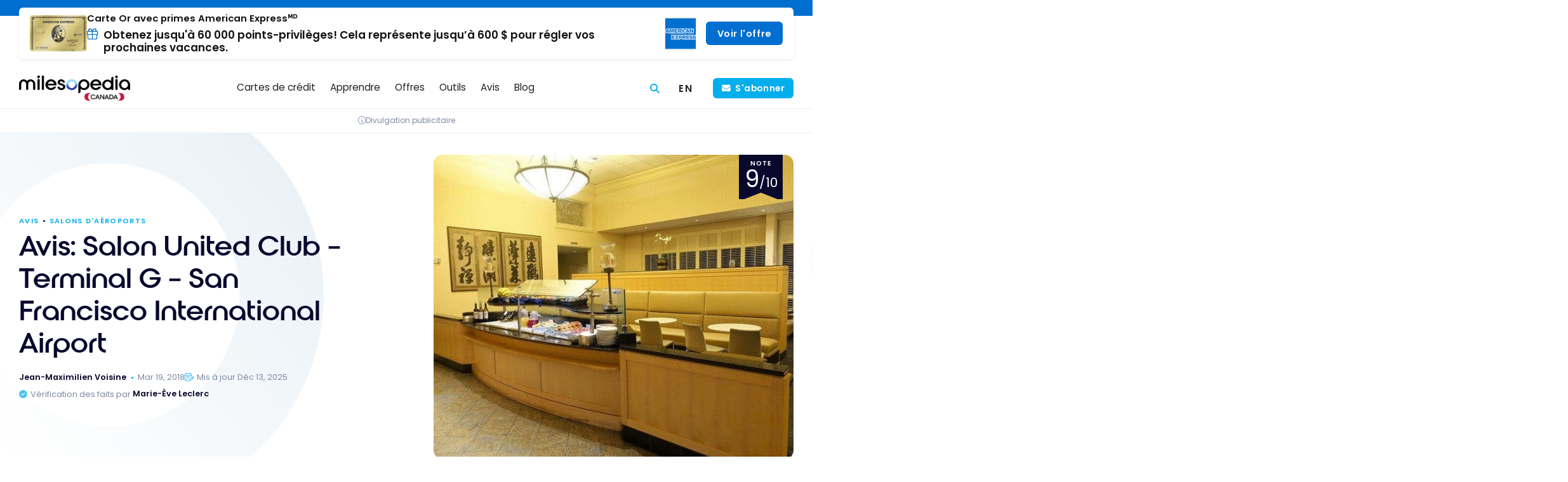

--- FILE ---
content_type: text/html; charset=UTF-8
request_url: https://milesopedia.com/avis/salon/salon-united-club-terminal-g-san-francisco-sfo/
body_size: 28712
content:
<!doctype html>
<html lang="fr-CA">
<head>
	<meta charset="UTF-8">
	<meta name="viewport" content="width=device-width, initial-scale=1, maximum-scale=1">
	<link rel="profile" href="https://gmpg.org/xfn/11">

	
<!-- Preload fonts -->
<link rel="preload" href="https://milesopedia.com/wp-content/themes/milesopedia/libs/fonts/roie/roie.woff2" as="font" type="font/woff2" crossorigin>
<link rel="preload" href="https://milesopedia.com/wp-content/themes/milesopedia/libs/fonts/poppins/poppins-v20-latin-300.woff2" as="font" type="font/woff2" crossorigin>
<link rel="preload" href="https://milesopedia.com/wp-content/themes/milesopedia/libs/fonts/poppins/poppins-v20-latin-600.woff2" as="font" type="font/woff2" crossorigin>
<link rel="preload" href="https://milesopedia.com/wp-content/themes/milesopedia/libs/fonts/poppins/poppins-v20-latin-regular.woff2" as="font" type="font/woff2" crossorigin>
	    <script type="text/javascript">
        // Check if Didomi is ready, if not set up the callback stack
        window.didomiOnReady = window.didomiOnReady || [];

        // Push a function into didomiOnReady array that gets called when Didomi is ready
        window.didomiOnReady.push(function (Didomi) {

            // Check if user consent is required using Didomi's isRegulationApplied() method
            var isRegulationApplied = Didomi.isRegulationApplied('gdpr');
            //console.log('isRegulationApplied:'+isRegulationApplied);

            // If consent is required, create the consent link and insert it into the webpage
            if (isRegulationApplied) {
                // Get the PHP variable 'consent_link_label' and make it available in JavaScript
                let consent_link_label = 'Choix de consentement';

                // Construct the HTML for the consent link using a template literal for string interpolation
                let html_link = `<a href="javascript:Didomi.preferences.show()">${consent_link_label}</a>`;

                // Define a function to update the HTML of the '#didomi-pop-link' element
                function updateElement() {
                    var el = document.getElementById('didomi-pop-link');
                    // Check if element exists then update its innerHTML
                    if (el) {
                        el.innerHTML = html_link;
                    }
                }

                // Check the document's readyState.
                // If it's 'loading', add a 'DOMContentLoaded' event listener
                // to update the element once the DOM is fully loaded
                // If it's not 'loading', update the element right away
                if (document.readyState === 'loading') {
                    document.addEventListener('DOMContentLoaded', updateElement);
                } else {
                    updateElement(); // DOM is already loaded
                }
            }
        });
    </script>
    	<script type="application/ld+json">
		{
    "@context": "https:\/\/schema.org\/",
    "@type": "Product",
    "name": "Avis: Salon United Club \u2013 Terminal G \u2013 San Francisco International Airport",
    "review": {
        "@type": "Review",
        "author": {
            "@type": "Person",
            "name": "Jean-Maximilien Voisine"
        },
        "reviewRating": {
            "@type": "Rating",
            "ratingValue": "4.6",
            "bestRating": "5"
        }
    },
    "description": "Le salon United Airlines du terminal international G de l'A\u00e9roport International de San Francisco est une bonne surprise pour un salon d'une compagnie am\u00e9ricaine. D\u00e9couvrez-le dans notre reportage photos.",
    "url": "https:\/\/milesopedia.com\/avis\/salon\/salon-united-club-terminal-g-san-francisco-sfo\/",
    "image": "https:\/\/milesopedia.com\/wp-content\/uploads\/2019\/05\/salon-united-sfo-international-07.jpg"
}	</script>
		<script type="application/ld+json">
		{
    "@context": "https:\/\/schema.org\/",
    "@type": "BreadcrumbList",
    "itemListElement": [
        {
            "@type": "ListItem",
            "position": 1,
            "name": "Home",
            "item": "https:\/\/milesopedia.com"
        },
        {
            "@type": "ListItem",
            "position": 2,
            "name": "Salons d'a\u00e9roports",
            "item": "https:\/\/milesopedia.com\/avis\/salon\/"
        },
        {
            "@type": "ListItem",
            "position": 3,
            "name": "Avis: Salon United Club \u2013 Terminal G \u2013 San Francisco International Airport"
        }
    ]
}	</script>
	<meta name='robots' content='index, follow, max-image-preview:large, max-snippet:-1, max-video-preview:-1' />
<link rel="alternate" hreflang="fr-ca" href="https://milesopedia.com/avis/salon/salon-united-club-terminal-g-san-francisco-sfo/" />
<link rel="alternate" hreflang="en-ca" href="https://milesopedia.com/en/reviews/airport-lounges/salon-united-club-terminal-g-san-francisco-sfo/" />
<link rel="alternate" hreflang="x-default" href="https://milesopedia.com/avis/salon/salon-united-club-terminal-g-san-francisco-sfo/" />
<script type="didomi/javascript" data-vendor="c:microsoft-YMcndbWB" data-purposes="improve_products">
    (function(c,l,a,r,i,t,y){
        c[a]=c[a]||function(){(c[a].q=c[a].q||[]).push(arguments)};
        t=l.createElement(r);t.async=1;t.src="https://www.clarity.ms/tag/"+i;
        y=l.getElementsByTagName(r)[0];y.parentNode.insertBefore(t,y);
    })(window, document, "clarity", "script", "5fw9uzzd01");
</script><script type="text/javascript">window.gdprAppliesGlobally=true;(function(){function n(e){if(!window.frames[e]){if(document.body&&document.body.firstChild){var t=document.body;var r=document.createElement("iframe");r.style.display="none";r.name=e;r.title=e;t.insertBefore(r,t.firstChild)}else{setTimeout(function(){n(e)},5)}}}function e(r,i,o,c,s){function e(e,t,r,n){if(typeof r!=="function"){return}if(!window[i]){window[i]=[]}var a=false;if(s){a=s(e,n,r)}if(!a){window[i].push({command:e,version:t,callback:r,parameter:n})}}e.stub=true;e.stubVersion=2;function t(n){if(!window[r]||window[r].stub!==true){return}if(!n.data){return}var a=typeof n.data==="string";var e;try{e=a?JSON.parse(n.data):n.data}catch(t){return}if(e[o]){var i=e[o];window[r](i.command,i.version,function(e,t){var r={};r[c]={returnValue:e,success:t,callId:i.callId};n.source.postMessage(a?JSON.stringify(r):r,"*")},i.parameter)}}if(typeof window[r]!=="function"){window[r]=e;if(window.addEventListener){window.addEventListener("message",t,false)}else{window.attachEvent("onmessage",t)}}}e("__tcfapi","__tcfapiBuffer","__tcfapiCall","__tcfapiReturn");n("__tcfapiLocator");(function(e,t){var r=document.createElement("link");r.rel="preconnect";r.as="script";var n=document.createElement("link");n.rel="dns-prefetch";n.as="script";var a=document.createElement("link");a.rel="preload";a.as="script";var i=document.createElement("script");i.id="spcloader";i.type="text/javascript";i["async"]=true;i.charset="utf-8";var o="https://sdk.privacy-center.org/"+e+"/loader.js?target_type=notice&target="+t;r.href="https://sdk.privacy-center.org/";n.href="https://sdk.privacy-center.org/";a.href=o;i.src=o;var c=document.getElementsByTagName("script")[0];c.parentNode.insertBefore(r,c);c.parentNode.insertBefore(n,c);c.parentNode.insertBefore(a,c);c.parentNode.insertBefore(i,c)})("2d5ea788-2eb9-4c4a-9e30-1b1446fd8fc3","JqzVCby8")})();</script><!-- Google Tag Manager -->
<script type="text/javascript">(function(w,d,s,l,i){w[l]=w[l]||[];w[l].push({'gtm.start':
    new Date().getTime(),event:'gtm.js'});var f=d.getElementsByTagName(s)[0],
    j=d.createElement(s),dl=l!='dataLayer'?'&l='+l:'';j.async=true;j.src=
    'https://www.googletagmanager.com/gtm.js?id='+i+dl;f.parentNode.insertBefore(j,f);
    })(window,document,'script','dataLayer','GTM-KMNM76');</script>
    <!-- End Google Tag Manager --><script data-minify="1" async type="application/javascript"
        src="https://milesopedia.com/wp-content/cache/min/1/swg/js/v1/swg-basic.js?ver=1768491770"></script>
<script>
  (self.SWG_BASIC = self.SWG_BASIC || []).push( basicSubscriptions => {
    basicSubscriptions.init({
      type: "NewsArticle",
      isPartOfType: ["Product"],
      isPartOfProductId: "CAow5JnVCw:openaccess",
      clientOptions: { theme: "light", lang: "fr-CA" },
    });
  });
</script><script async type="didomi/javascript" data-vendor="c:klaviyo-UFqjkXWe" src="https://static.klaviyo.com/onsite/js/klaviyo.js?company_id=TW7XF4"></script>
	<!-- This site is optimized with the Yoast SEO Premium plugin v26.8 (Yoast SEO v26.8) - https://yoast.com/product/yoast-seo-premium-wordpress/ -->
	<title>Avis: Salon United Club - Terminal G - San Francisco International Airport | Milesopedia</title>
<link data-rocket-prefetch href="https://sdk.privacy-center.org" rel="dns-prefetch">
<link data-rocket-prefetch href="https://wct-2.com" rel="dns-prefetch">
<link data-rocket-prefetch href="https://www.googletagmanager.com" rel="dns-prefetch">
<link data-rocket-prefetch href="https://static.klaviyo.com" rel="dns-prefetch">
<link data-rocket-prefetch href="https://tracker.metricool.com" rel="dns-prefetch"><link rel="preload" data-rocket-preload as="image" href="https://milesopedia.com/wp-content/uploads/2019/05/salon-united-sfo-international-07.jpg" fetchpriority="high">
	<meta name="description" content="Le salon United Airlines du terminal international G de l&#039;Aéroport International de San Francisco est une bonne surprise pour un salon d&#039;une compagnie américaine. Découvrez-le dans notre reportage photos." />
	<link rel="canonical" href="https://milesopedia.com/avis/salon/salon-united-club-terminal-g-san-francisco-sfo/" />
	<meta property="og:locale" content="fr_CA" />
	<meta property="og:type" content="article" />
	<meta property="og:title" content="Avis: Salon United Club - Terminal G - San Francisco International Airport" />
	<meta property="og:description" content="Le salon United Airlines du terminal international G de l&#039;Aéroport International de San Francisco est une bonne surprise pour un salon d&#039;une compagnie américaine. Découvrez-le dans notre reportage photos." />
	<meta property="og:url" content="https://milesopedia.com/avis/salon/salon-united-club-terminal-g-san-francisco-sfo/" />
	<meta property="og:site_name" content="Milesopedia" />
	<meta property="article:publisher" content="https://www.facebook.com/milesopedia" />
	<meta property="article:author" content="https://www.facebook.com/milesopedia" />
	<meta property="article:published_time" content="2018-03-20T00:00:00+00:00" />
	<meta property="article:modified_time" content="2025-12-13T14:42:41+00:00" />
	<meta property="og:image" content="https://milesopedia.com/wp-content/uploads/2019/05/salon-united-sfo-international-07.jpg" />
	<meta property="og:image:width" content="810" />
	<meta property="og:image:height" content="540" />
	<meta property="og:image:type" content="image/jpeg" />
	<meta name="author" content="Jean-Maximilien Voisine" />
	<meta name="twitter:card" content="summary_large_image" />
	<meta name="twitter:creator" content="@milesopedia" />
	<meta name="twitter:site" content="@milesopedia" />
	<meta name="twitter:label1" content="Écrit par" />
	<meta name="twitter:data1" content="Jean-Maximilien Voisine" />
	<meta name="twitter:label2" content="Estimation du temps de lecture" />
	<meta name="twitter:data2" content="4 minutes" />
	<script type="application/ld+json" class="yoast-schema-graph">{"@context":"https://schema.org","@graph":[{"@type":"Article","@id":"https://milesopedia.com/avis/salon/salon-united-club-terminal-g-san-francisco-sfo/#article","isPartOf":{"@id":"https://milesopedia.com/avis/salon/salon-united-club-terminal-g-san-francisco-sfo/"},"author":{"name":"Jean-Maximilien Voisine","@id":"https://milesopedia.com/#/schema/person/910fb721150b290316f16836cc905cad"},"headline":"Avis: Salon United Club – Terminal G – San Francisco International Airport","datePublished":"2018-03-20T00:00:00+00:00","dateModified":"2025-12-13T14:42:41+00:00","mainEntityOfPage":{"@id":"https://milesopedia.com/avis/salon/salon-united-club-terminal-g-san-francisco-sfo/"},"wordCount":824,"commentCount":0,"publisher":{"@id":"https://milesopedia.com/#organization"},"image":{"@id":"https://milesopedia.com/avis/salon/salon-united-club-terminal-g-san-francisco-sfo/#primaryimage"},"thumbnailUrl":"https://milesopedia.com/wp-content/uploads/2019/05/salon-united-sfo-international-07.jpg","articleSection":["Salons d'aéroports"],"inLanguage":"fr-CA","potentialAction":[{"@type":"CommentAction","name":"Comment","target":["https://milesopedia.com/avis/salon/salon-united-club-terminal-g-san-francisco-sfo/#respond"]}]},{"@type":"WebPage","@id":"https://milesopedia.com/avis/salon/salon-united-club-terminal-g-san-francisco-sfo/","url":"https://milesopedia.com/avis/salon/salon-united-club-terminal-g-san-francisco-sfo/","name":"Avis: Salon United Club - Terminal G - San Francisco International Airport | Milesopedia","isPartOf":{"@id":"https://milesopedia.com/#website"},"primaryImageOfPage":{"@id":"https://milesopedia.com/avis/salon/salon-united-club-terminal-g-san-francisco-sfo/#primaryimage"},"image":{"@id":"https://milesopedia.com/avis/salon/salon-united-club-terminal-g-san-francisco-sfo/#primaryimage"},"thumbnailUrl":"https://milesopedia.com/wp-content/uploads/2019/05/salon-united-sfo-international-07.jpg","datePublished":"2018-03-20T00:00:00+00:00","dateModified":"2025-12-13T14:42:41+00:00","description":"Le salon United Airlines du terminal international G de l'Aéroport International de San Francisco est une bonne surprise pour un salon d'une compagnie américaine. Découvrez-le dans notre reportage photos.","inLanguage":"fr-CA","potentialAction":[{"@type":"ReadAction","target":["https://milesopedia.com/avis/salon/salon-united-club-terminal-g-san-francisco-sfo/"]}]},{"@type":"ImageObject","inLanguage":"fr-CA","@id":"https://milesopedia.com/avis/salon/salon-united-club-terminal-g-san-francisco-sfo/#primaryimage","url":"https://milesopedia.com/wp-content/uploads/2019/05/salon-united-sfo-international-07.jpg","contentUrl":"https://milesopedia.com/wp-content/uploads/2019/05/salon-united-sfo-international-07.jpg","width":810,"height":540,"caption":"salon united sfo international 07"},{"@type":"WebSite","@id":"https://milesopedia.com/#website","url":"https://milesopedia.com/","name":"Milesopedia","description":"Programmes de fidélité et cartes de crédit au Canada","publisher":{"@id":"https://milesopedia.com/#organization"},"potentialAction":[{"@type":"SearchAction","target":{"@type":"EntryPoint","urlTemplate":"https://milesopedia.com/?s={search_term_string}"},"query-input":{"@type":"PropertyValueSpecification","valueRequired":true,"valueName":"search_term_string"}}],"inLanguage":"fr-CA"},{"@type":"Organization","@id":"https://milesopedia.com/#organization","name":"Milesopedia Canada","alternateName":"Milesopedia","url":"https://milesopedia.com/","logo":{"@type":"ImageObject","inLanguage":"fr-CA","@id":"https://milesopedia.com/#/schema/logo/image/","url":"https://milesopedia.com/wp-content/uploads/2023/01/MILESOPEDIA-logo-cmjn-black-V3@4x.png","contentUrl":"https://milesopedia.com/wp-content/uploads/2023/01/MILESOPEDIA-logo-cmjn-black-V3@4x.png","width":1600,"height":261,"caption":"Milesopedia Canada"},"image":{"@id":"https://milesopedia.com/#/schema/logo/image/"},"sameAs":["https://www.facebook.com/milesopedia","https://x.com/milesopedia","https://www.linkedin.com/company/milesopedia","https://www.tiktok.com/@milesopedia","https://www.youtube.com/milesopedia"]},{"@type":"Person","@id":"https://milesopedia.com/#/schema/person/910fb721150b290316f16836cc905cad","name":"Jean-Maximilien Voisine","image":{"@type":"ImageObject","inLanguage":"fr-CA","@id":"https://milesopedia.com/#/schema/person/image/","url":"https://milesopedia.com/wp-content/uploads/2024/12/Photo-Profil-rond-Jean-Maximilien-200x200.png","contentUrl":"https://milesopedia.com/wp-content/uploads/2024/12/Photo-Profil-rond-Jean-Maximilien-200x200.png","caption":"Jean-Maximilien Voisine"},"description":"Jean-Maximilien Voisine est le Président et Fondateur de Milesopedia, et l’un des experts les plus reconnus en matière de programmes de récompenses, de cartes de crédit et de voyage au Canada, en France et aux États-Unis. Âgé de 40 ans et père de deux enfants, il a exploré plus de 100 pays, dont la moitié en famille avec sa conjointe Audrey. Spécialiste des programmes de fidélité comme Aéroplan, Points-Privilèges d’American Express et Marriott Bonvoy, Jean-Maximilien aide les voyageurs à maximiser leurs avantages et à transformer leurs points en expériences mémorables. Sa mission : permettre à chacun de voyager mieux et plus intelligemment en Amérique du Nord et en Europe.","sameAs":["https://milesopedia.com","https://www.facebook.com/milesopedia","https://instagram.com/milesopedia","https://www.linkedin.com/company/milesopedia","https://x.com/milesopedia","https://www.youtube.com/milesopedia"],"knowsAbout":["Credit Cards"],"knowsLanguage":["English","French"],"jobTitle":"Founding President","worksFor":"Milesopedia","url":"https://milesopedia.com/author/jean-maximilien/"}]}</script>
	<!-- / Yoast SEO Premium plugin. -->



<link rel="alternate" type="application/rss+xml" title="Milesopedia » Flux" href="https://milesopedia.com/feed/" />
<link rel="alternate" type="application/rss+xml" title="Milesopedia » Flux des commentaires" href="https://milesopedia.com/comments/feed/" />
<link rel="alternate" type="application/rss+xml" title="Milesopedia » Avis: Salon United Club – Terminal G – San Francisco International Airport Flux des commentaires" href="https://milesopedia.com/avis/salon/salon-united-club-terminal-g-san-francisco-sfo/feed/" />
<link rel="alternate" title="oEmbed (JSON)" type="application/json+oembed" href="https://milesopedia.com/wp-json/oembed/1.0/embed?url=https%3A%2F%2Fmilesopedia.com%2Favis%2Fsalon%2Fsalon-united-club-terminal-g-san-francisco-sfo%2F" />
<link rel="alternate" title="oEmbed (XML)" type="text/xml+oembed" href="https://milesopedia.com/wp-json/oembed/1.0/embed?url=https%3A%2F%2Fmilesopedia.com%2Favis%2Fsalon%2Fsalon-united-club-terminal-g-san-francisco-sfo%2F&#038;format=xml" />
<!-- milesopedia.com is managing ads with Advanced Ads 2.0.16 – https://wpadvancedads.com/ --><!--noptimize--><script id="miles-ready">
			window.advanced_ads_ready=function(e,a){a=a||"complete";var d=function(e){return"interactive"===a?"loading"!==e:"complete"===e};d(document.readyState)?e():document.addEventListener("readystatechange",(function(a){d(a.target.readyState)&&e()}),{once:"interactive"===a})},window.advanced_ads_ready_queue=window.advanced_ads_ready_queue||[];		</script>
		<!--/noptimize--><style id='wp-img-auto-sizes-contain-inline-css' type='text/css'>
img:is([sizes=auto i],[sizes^="auto," i]){contain-intrinsic-size:3000px 1500px}
/*# sourceURL=wp-img-auto-sizes-contain-inline-css */
</style>
<link rel='stylesheet' id='miles-normalize-css' href='https://milesopedia.com/wp-content/themes/milesopedia/libs/normalizecss/normalize.min.css?ver=8.0.1' type='text/css' media='all' />
<link data-minify="1" rel='stylesheet' id='miles-font-face-css' href='https://milesopedia.com/wp-content/cache/min/1/wp-content/themes/milesopedia/css/font-face.css?ver=1768491770' type='text/css' media='all' />
<link data-minify="1" rel='stylesheet' id='miles-vars-css' href='https://milesopedia.com/wp-content/cache/min/1/wp-content/themes/milesopedia/css/vars.css?ver=1768491770' type='text/css' media='all' />
<style id='wp-emoji-styles-inline-css' type='text/css'>

	img.wp-smiley, img.emoji {
		display: inline !important;
		border: none !important;
		box-shadow: none !important;
		height: 1em !important;
		width: 1em !important;
		margin: 0 0.07em !important;
		vertical-align: -0.1em !important;
		background: none !important;
		padding: 0 !important;
	}
/*# sourceURL=wp-emoji-styles-inline-css */
</style>
<style id='classic-theme-styles-inline-css' type='text/css'>
/*! This file is auto-generated */
.wp-block-button__link{color:#fff;background-color:#32373c;border-radius:9999px;box-shadow:none;text-decoration:none;padding:calc(.667em + 2px) calc(1.333em + 2px);font-size:1.125em}.wp-block-file__button{background:#32373c;color:#fff;text-decoration:none}
/*# sourceURL=/wp-includes/css/classic-themes.min.css */
</style>
<link data-minify="1" rel='stylesheet' id='milesgutenberg-styles-css' href='https://milesopedia.com/wp-content/cache/min/1/wp-content/plugins/miles_gutenberg/build/assets/main.b115e7e9587b186fb98c.css?ver=1768491770' type='text/css' media='all' />
<link rel='stylesheet' id='wpml-legacy-horizontal-list-0-css' href='https://milesopedia.com/wp-content/plugins/sitepress-multilingual-cms/templates/language-switchers/legacy-list-horizontal/style.min.css?ver=1' type='text/css' media='all' />
<link rel='stylesheet' id='wpml-menu-item-0-css' href='https://milesopedia.com/wp-content/plugins/sitepress-multilingual-cms/templates/language-switchers/menu-item/style.min.css?ver=1' type='text/css' media='all' />
<link data-minify="1" rel='stylesheet' id='miles-compare-bin-css' href='https://milesopedia.com/wp-content/cache/min/1/wp-content/themes/milesopedia/css/compare/compare-bin.css?ver=1768491770' type='text/css' media='all' />
<link data-minify="1" rel='stylesheet' id='miles-compare-bin-toggle-css' href='https://milesopedia.com/wp-content/cache/min/1/wp-content/themes/milesopedia/css/compare/compare-bin-toggle.css?ver=1768491770' type='text/css' media='all' />
<link data-minify="1" rel='stylesheet' id='miles-compare-header-css' href='https://milesopedia.com/wp-content/cache/min/1/wp-content/themes/milesopedia/css/compare/compare-header.css?ver=1768491770' type='text/css' media='all' />
<link data-minify="1" rel='stylesheet' id='miles-style-css' href='https://milesopedia.com/wp-content/cache/min/1/wp-content/themes/milesopedia/css/style.css?ver=1768491770' type='text/css' media='all' />
<link data-minify="1" rel='stylesheet' id='miles-footer-css' href='https://milesopedia.com/wp-content/cache/min/1/wp-content/themes/milesopedia/css/footer.css?ver=1768491770' type='text/css' media='all' />
<link data-minify="1" rel='stylesheet' id='miles-post-preview-css' href='https://milesopedia.com/wp-content/cache/min/1/wp-content/themes/milesopedia/css/posts/post-preview.css?ver=1768491770' type='text/css' media='all' />
<link rel='stylesheet' id='miles-fa-css' href='https://milesopedia.com/wp-content/themes/milesopedia/libs/fontawesome/css/fontawesome.min.css?ver=6.5.2-pro' type='text/css' media='all' />
<link data-minify="1" rel='stylesheet' id='miles-fa-light-css' href='https://milesopedia.com/wp-content/cache/min/1/wp-content/themes/milesopedia/libs/fontawesome/css/light.min.css?ver=1768491770' type='text/css' media='all' />
<link data-minify="1" rel='stylesheet' id='miles-fa-solid-css' href='https://milesopedia.com/wp-content/cache/min/1/wp-content/themes/milesopedia/libs/fontawesome/css/solid.min.css?ver=1768491770' type='text/css' media='all' />
<link data-minify="1" rel='stylesheet' id='miles-fa-brands-css' href='https://milesopedia.com/wp-content/cache/min/1/wp-content/themes/milesopedia/libs/fontawesome/css/brands.min.css?ver=1768491770' type='text/css' media='all' />
<link data-minify="1" rel='stylesheet' id='miles-fa-custom-shims-css' href='https://milesopedia.com/wp-content/cache/min/1/wp-content/themes/milesopedia/css/fa-custom-shims.css?ver=1768491770' type='text/css' media='all' />
<link data-minify="1" rel='stylesheet' id='miles-typography-css' href='https://milesopedia.com/wp-content/cache/min/1/wp-content/themes/milesopedia/css/typography.css?ver=1768491770' type='text/css' media='all' />
<link data-minify="1" rel='stylesheet' id='miles-buttons-css' href='https://milesopedia.com/wp-content/cache/min/1/wp-content/themes/milesopedia/css/buttons.css?ver=1768491770' type='text/css' media='all' />
<link data-minify="1" rel='stylesheet' id='miles-structure-css' href='https://milesopedia.com/wp-content/cache/min/1/wp-content/themes/milesopedia/css/structure.css?ver=1768491770' type='text/css' media='all' />
<link data-minify="1" rel='stylesheet' id='miles-post-grid-css' href='https://milesopedia.com/wp-content/cache/min/1/wp-content/themes/milesopedia/css/posts/post-grid.css?ver=1768491770' type='text/css' media='all' />
<link data-minify="1" rel='stylesheet' id='miles-sidebar-css' href='https://milesopedia.com/wp-content/cache/min/1/wp-content/themes/milesopedia/css/sidebar.css?ver=1768491770' type='text/css' media='all' />
<link data-minify="1" rel='stylesheet' id='miles-page-css' href='https://milesopedia.com/wp-content/cache/min/1/wp-content/themes/milesopedia/css/page.css?ver=1768491770' type='text/css' media='all' />
<link data-minify="1" rel='stylesheet' id='miles-notification-bar-css' href='https://milesopedia.com/wp-content/cache/min/1/wp-content/themes/milesopedia/css/components/notification-bar.css?ver=1768491770' type='text/css' media='all' />
<style id='miles-notification-bar-inline-css' type='text/css'>
	:root {
		--notification--color: #016fd0;
		--notification--color-btn: #016fd0;
	}
/*# sourceURL=miles-notification-bar-inline-css */
</style>
<link data-minify="1" rel='stylesheet' id='miles-branding-elements-css' href='https://milesopedia.com/wp-content/cache/min/1/wp-content/themes/milesopedia/css/components/branding-elements.css?ver=1768491770' type='text/css' media='all' />
<link data-minify="1" rel='stylesheet' id='miles-didomi-css' href='https://milesopedia.com/wp-content/cache/min/1/wp-content/themes/milesopedia/css/components/didomi.css?ver=1768491770' type='text/css' media='all' />
<link data-minify="1" rel='stylesheet' id='miles-back-to-top-css' href='https://milesopedia.com/wp-content/cache/min/1/wp-content/themes/milesopedia/css/components/back-to-top.css?ver=1768491770' type='text/css' media='all' />
<link data-minify="1" rel='stylesheet' id='miles-dialog-tooltip-css' href='https://milesopedia.com/wp-content/cache/min/1/wp-content/themes/milesopedia/css/components/dialog-tooltip.css?ver=1768491770' type='text/css' media='all' />
<link data-minify="1" rel='stylesheet' id='miles-header-css' href='https://milesopedia.com/wp-content/cache/min/1/wp-content/themes/milesopedia/css/header/header.css?ver=1768491770' type='text/css' media='all' />
<link data-minify="1" rel='stylesheet' id='miles-header-mobile-css' href='https://milesopedia.com/wp-content/cache/min/1/wp-content/themes/milesopedia/css/header/header-mobile.css?ver=1768491770' type='text/css' media='screen and (max-width: 767px)' />
<link data-minify="1" rel='stylesheet' id='miles-header-tablet-css' href='https://milesopedia.com/wp-content/cache/min/1/wp-content/themes/milesopedia/css/header/header-tablet.css?ver=1768491770' type='text/css' media='screen and (min-width: 768px)' />
<link data-minify="1" rel='stylesheet' id='miles-header-desktop-css' href='https://milesopedia.com/wp-content/cache/min/1/wp-content/themes/milesopedia/css/header/header-desktop.css?ver=1768491770' type='text/css' media='screen and (min-width: 1024px)' />
<link data-minify="1" rel='stylesheet' id='miles-header-nav-css' href='https://milesopedia.com/wp-content/cache/min/1/wp-content/themes/milesopedia/css/header-nav/header-nav.css?ver=1768491770' type='text/css' media='all' />
<link data-minify="1" rel='stylesheet' id='miles-header-nav-mobile-css' href='https://milesopedia.com/wp-content/cache/min/1/wp-content/themes/milesopedia/css/header-nav/header-nav-mobile.css?ver=1768491770' type='text/css' media='screen and (max-width: 767px)' />
<link data-minify="1" rel='stylesheet' id='miles-header-nav-tablet-css' href='https://milesopedia.com/wp-content/cache/min/1/wp-content/themes/milesopedia/css/header-nav/header-nav-tablet.css?ver=1768491770' type='text/css' media='screen and (min-width: 768px)' />
<link data-minify="1" rel='stylesheet' id='miles-header-nav-desktop-css' href='https://milesopedia.com/wp-content/cache/min/1/wp-content/themes/milesopedia/css/header-nav/header-nav-desktop.css?ver=1768491770' type='text/css' media='screen and (min-width: 1024px)' />
<link data-minify="1" rel='stylesheet' id='miles-cards-mobile-css' href='https://milesopedia.com/wp-content/cache/min/1/wp-content/themes/milesopedia/css/cards/cards-mobile.css?ver=1768491770' type='text/css' media='screen and (max-width: 767px)' />
<link data-minify="1" rel='stylesheet' id='miles-tooltip-css' href='https://milesopedia.com/wp-content/cache/min/1/wp-content/themes/milesopedia/css/components/tooltip.css?ver=1768491770' type='text/css' media='all' />
<link data-minify="1" rel='stylesheet' id='miles-cards-css' href='https://milesopedia.com/wp-content/cache/min/1/wp-content/themes/milesopedia/css/cards/cards.css?ver=1768491770' type='text/css' media='all' />
<link data-minify="1" rel='stylesheet' id='miles-cards-tablet-css' href='https://milesopedia.com/wp-content/cache/min/1/wp-content/themes/milesopedia/css/cards/cards-tablet.css?ver=1768491770' type='text/css' media='screen and (min-width: 768px)' />
<link data-minify="1" rel='stylesheet' id='miles-cards-desktop-css' href='https://milesopedia.com/wp-content/cache/min/1/wp-content/themes/milesopedia/css/cards/cards-desktop.css?ver=1768491770' type='text/css' media='screen and (min-width: 1024px)' />
<link data-minify="1" rel='stylesheet' id='miles-cards-list-css' href='https://milesopedia.com/wp-content/cache/min/1/wp-content/themes/milesopedia/css/cards/cards-list.css?ver=1768491770' type='text/css' media='all' />
<link data-minify="1" rel='stylesheet' id='miles-cards-compare-v-css' href='https://milesopedia.com/wp-content/cache/min/1/wp-content/themes/milesopedia/css/cards/cards-compare-v.css?ver=1768491770' type='text/css' media='all' />
<link data-minify="1" rel='stylesheet' id='miles-cards-swiper-css' href='https://milesopedia.com/wp-content/cache/min/1/wp-content/themes/milesopedia/css/cards/cards-swiper.css?ver=1768491770' type='text/css' media='all' />
<link data-minify="1" rel='stylesheet' id='miles-sponsored-css' href='https://milesopedia.com/wp-content/cache/min/1/wp-content/themes/milesopedia/css/components/sponsored.css?ver=1768491770' type='text/css' media='all' />
<link data-minify="1" rel='stylesheet' id='miles-banks-css' href='https://milesopedia.com/wp-content/cache/min/1/wp-content/themes/milesopedia/css/banks/banks.css?ver=1768491770' type='text/css' media='all' />
<link data-minify="1" rel='stylesheet' id='miles-tabs-css' href='https://milesopedia.com/wp-content/cache/min/1/wp-content/themes/milesopedia/css/components/tabs.css?ver=1768491770' type='text/css' media='all' />
<link data-minify="1" rel='stylesheet' id='miles-newsletter-css' href='https://milesopedia.com/wp-content/cache/min/1/wp-content/themes/milesopedia/css/components/newsletter.css?ver=1768491770' type='text/css' media='all' />
<link data-minify="1" rel='stylesheet' id='miles-message-box-css' href='https://milesopedia.com/wp-content/cache/min/1/wp-content/themes/milesopedia/css/components/message-box.css?ver=1768491770' type='text/css' media='all' />
<link data-minify="1" rel='stylesheet' id='miles-blockquotes-css' href='https://milesopedia.com/wp-content/cache/min/1/wp-content/themes/milesopedia/css/components/blockquotes.css?ver=1768491770' type='text/css' media='all' />
<link data-minify="1" rel='stylesheet' id='miles-issuer-link-css' href='https://milesopedia.com/wp-content/cache/min/1/wp-content/themes/milesopedia/css/components/issuer-link.css?ver=1768491770' type='text/css' media='all' />
<link rel='stylesheet' id='miles-brand-scheme-css' href='https://milesopedia.com/wp-content/themes/milesopedia/css/brand_scheme.css?ver=1751292583' type='text/css' media='all' />
<link data-minify="1" rel='stylesheet' id='miles-entry-header-css' href='https://milesopedia.com/wp-content/cache/min/1/wp-content/themes/milesopedia/css/entry-header.css?ver=1768491770' type='text/css' media='all' />
<link data-minify="1" rel='stylesheet' id='miles-faq-css' href='https://milesopedia.com/wp-content/cache/min/1/wp-content/themes/milesopedia/css/components/faq.css?ver=1768491770' type='text/css' media='all' />
<link data-minify="1" rel='stylesheet' id='miles-post-css' href='https://milesopedia.com/wp-content/cache/min/1/wp-content/themes/milesopedia/css/posts/post.css?ver=1768491772' type='text/css' media='all' />
<link data-minify="1" rel='stylesheet' id='miles-author-css' href='https://milesopedia.com/wp-content/cache/min/1/wp-content/themes/milesopedia/css/author.css?ver=1768491772' type='text/css' media='all' />
<link data-minify="1" rel='stylesheet' id='miles-wpbakery-css' href='https://milesopedia.com/wp-content/cache/min/1/wp-content/themes/milesopedia/css/wpbakery.css?ver=1768491772' type='text/css' media='all' />
<link data-minify="1" rel='stylesheet' id='miles-card-used-css' href='https://milesopedia.com/wp-content/cache/min/1/wp-content/themes/milesopedia/css/cards/card-used.css?ver=1768491772' type='text/css' media='all' />
<link data-minify="1" rel='stylesheet' id='miles-card-featured-css' href='https://milesopedia.com/wp-content/cache/min/1/wp-content/themes/milesopedia/css/cards/card-featured.css?ver=1768491772' type='text/css' media='all' />
<link data-minify="1" rel='stylesheet' id='miles-tags-css' href='https://milesopedia.com/wp-content/cache/min/1/wp-content/themes/milesopedia/css/components/tags.css?ver=1768491770' type='text/css' media='all' />
<link data-minify="1" rel='stylesheet' id='miles-post-specs-css' href='https://milesopedia.com/wp-content/cache/min/1/wp-content/themes/milesopedia/css/posts/post-specs.css?ver=1768491772' type='text/css' media='all' />
<link data-minify="1" rel='stylesheet' id='miles-affiliate-cta-css' href='https://milesopedia.com/wp-content/cache/min/1/wp-content/themes/milesopedia/css/components/affiliate-cta.css?ver=1768491772' type='text/css' media='all' />
<link data-minify="1" rel='stylesheet' id='miles-toc-css' href='https://milesopedia.com/wp-content/cache/min/1/wp-content/themes/milesopedia/css/components/toc.css?ver=1768491772' type='text/css' media='all' />
<link data-minify="1" rel='stylesheet' id='miles-klaviyo-css-css' href='https://milesopedia.com/wp-content/cache/min/1/wp-content/plugins/miles_klaviyo/build/assets/main.css?ver=1768491770' type='text/css' media='all' />
<link data-minify="1" rel='stylesheet' id='wppb_stylesheet-css' href='https://milesopedia.com/wp-content/cache/min/1/wp-content/plugins/profile-builder/assets/css/style-front-end.css?ver=1768491770' type='text/css' media='all' />
<script type="text/javascript" src="https://milesopedia.com/wp-includes/js/jquery/jquery.min.js?ver=3.7.1" id="jquery-core-js"></script>
<script type="text/javascript" src="https://milesopedia.com/wp-includes/js/jquery/jquery-migrate.min.js?ver=3.4.1" id="jquery-migrate-js"></script>
<script type="text/javascript" id="advanced-ads-advanced-js-js-extra">
/* <![CDATA[ */
var advads_options = {"blog_id":"1","privacy":{"enabled":true,"custom-cookie-name":"","custom-cookie-value":"","consent-method":"iab_tcf_20","state":"unknown"}};
//# sourceURL=advanced-ads-advanced-js-js-extra
/* ]]> */
</script>
<script type="text/javascript" src="https://milesopedia.com/wp-content/plugins/advanced-ads/public/assets/js/advanced.min.js?ver=2.0.16" id="advanced-ads-advanced-js-js"></script>
<script type="text/javascript" id="advanced_ads_pro/visitor_conditions-js-extra">
/* <![CDATA[ */
var advanced_ads_pro_visitor_conditions = {"referrer_cookie_name":"advanced_ads_pro_visitor_referrer","referrer_exdays":"365","page_impr_cookie_name":"advanced_ads_page_impressions","page_impr_exdays":"3650"};
//# sourceURL=advanced_ads_pro%2Fvisitor_conditions-js-extra
/* ]]> */
</script>
<script type="text/javascript" src="https://milesopedia.com/wp-content/plugins/advanced-ads-pro/modules/advanced-visitor-conditions/inc/conditions.min.js?ver=3.0.8" id="advanced_ads_pro/visitor_conditions-js"></script>
<script></script><link rel="https://api.w.org/" href="https://milesopedia.com/wp-json/" /><link rel="alternate" title="JSON" type="application/json" href="https://milesopedia.com/wp-json/wp/v2/posts/6695" /><link rel="EditURI" type="application/rsd+xml" title="RSD" href="https://milesopedia.com/xmlrpc.php?rsd" />
<meta name="generator" content="WordPress 6.9" />
<link rel='shortlink' href='https://milesopedia.com/?p=6695' />
<meta name="generator" content="WPML ver:4.8.6 stt:1,4;" />
	<script type="text/javascript">    var milesRESTEndpoints = {};</script>
	<link rel="preload" href="https://wct-2.com/wct.js?type=session" as="script"><script type="text/javascript" data-ezscrex="false" async>(function(w, c, t, u) {
    w._wct = w._wct || {}; w._wct = u;
    var s = c.createElement(t);
    s.type = 'text/javascript'; s.async = true; s.src = 'https://wct-2.com/wct.js?type=session';
    var r = c.getElementsByTagName(t)[0];
    r.parentNode.insertBefore(s, r);
}(window, document, 'script', {
    'uid' : 'auTasK',
    'google_tracking_id' : 'UA-66385069-1',
    'redirect_through' : 'https://milesopedia.com/go',
    'proxy' : 'https://wct-2.com',
    'auto_tagging' : true
}));</script><link rel="pingback" href="https://milesopedia.com/xmlrpc.php">		<script type="text/javascript">
			var advadsCfpQueue = [];
			var advadsCfpAd = function( adID ) {
				if ( 'undefined' === typeof advadsProCfp ) {
					advadsCfpQueue.push( adID )
				} else {
					advadsProCfp.addElement( adID )
				}
			}
		</script>
		<meta name="generator" content="Powered by WPBakery Page Builder - drag and drop page builder for WordPress."/>
<link rel="icon" href="https://milesopedia.com/wp-content/uploads/2025/02/cropped-Milesopedia-favicon-32x32.png" sizes="32x32" />
<link rel="icon" href="https://milesopedia.com/wp-content/uploads/2025/02/cropped-Milesopedia-favicon-192x192.png" sizes="192x192" />
<link rel="apple-touch-icon" href="https://milesopedia.com/wp-content/uploads/2025/02/cropped-Milesopedia-favicon-180x180.png" />
<meta name="msapplication-TileImage" content="https://milesopedia.com/wp-content/uploads/2025/02/cropped-Milesopedia-favicon-270x270.png" />
	<script>
        (function($) {
            $(function() {
                if ('object' !== typeof FWP) {
                    return;
                }
                FWP.hooks.addAction('facetwp/loaded', function() {
                    let card_best_for_label = $( '.facetwp-facet-card_best_for .fs-label' );
                    if ( $(card_best_for_label).text() == 'Any') {
                        $(card_best_for_label).text( 'Tous' );
                    }
                    let card_network_label = $( '.facetwp-facet-card_network .fs-label' );
                    //console.log('!!! card_network_label:'+card_network_label);
                    if ( $(card_network_label).text() == 'Any') {
                        $(card_network_label).text( 'Tous' );
                    }
                    //console.log('!!!!'); console.log(card_best_for_label);
                }, 100 );
            });
        })(jQuery);
	</script>
<style type="text/css" data-type="vc_shortcodes-default-css">.vc_do_message{padding-top:1em;padding-bottom:1em;padding-right:1em;padding-left:4em;margin-bottom:22px;}</style><noscript><style> .wpb_animate_when_almost_visible { opacity: 1; }</style></noscript><style id='global-styles-inline-css' type='text/css'>
:root{--wp--preset--aspect-ratio--square: 1;--wp--preset--aspect-ratio--4-3: 4/3;--wp--preset--aspect-ratio--3-4: 3/4;--wp--preset--aspect-ratio--3-2: 3/2;--wp--preset--aspect-ratio--2-3: 2/3;--wp--preset--aspect-ratio--16-9: 16/9;--wp--preset--aspect-ratio--9-16: 9/16;--wp--preset--color--black: #000000;--wp--preset--color--cyan-bluish-gray: #abb8c3;--wp--preset--color--white: #ffffff;--wp--preset--color--pale-pink: #f78da7;--wp--preset--color--vivid-red: #cf2e2e;--wp--preset--color--luminous-vivid-orange: #ff6900;--wp--preset--color--luminous-vivid-amber: #fcb900;--wp--preset--color--light-green-cyan: #7bdcb5;--wp--preset--color--vivid-green-cyan: #00d084;--wp--preset--color--pale-cyan-blue: #8ed1fc;--wp--preset--color--vivid-cyan-blue: #0693e3;--wp--preset--color--vivid-purple: #9b51e0;--wp--preset--gradient--vivid-cyan-blue-to-vivid-purple: linear-gradient(135deg,rgb(6,147,227) 0%,rgb(155,81,224) 100%);--wp--preset--gradient--light-green-cyan-to-vivid-green-cyan: linear-gradient(135deg,rgb(122,220,180) 0%,rgb(0,208,130) 100%);--wp--preset--gradient--luminous-vivid-amber-to-luminous-vivid-orange: linear-gradient(135deg,rgb(252,185,0) 0%,rgb(255,105,0) 100%);--wp--preset--gradient--luminous-vivid-orange-to-vivid-red: linear-gradient(135deg,rgb(255,105,0) 0%,rgb(207,46,46) 100%);--wp--preset--gradient--very-light-gray-to-cyan-bluish-gray: linear-gradient(135deg,rgb(238,238,238) 0%,rgb(169,184,195) 100%);--wp--preset--gradient--cool-to-warm-spectrum: linear-gradient(135deg,rgb(74,234,220) 0%,rgb(151,120,209) 20%,rgb(207,42,186) 40%,rgb(238,44,130) 60%,rgb(251,105,98) 80%,rgb(254,248,76) 100%);--wp--preset--gradient--blush-light-purple: linear-gradient(135deg,rgb(255,206,236) 0%,rgb(152,150,240) 100%);--wp--preset--gradient--blush-bordeaux: linear-gradient(135deg,rgb(254,205,165) 0%,rgb(254,45,45) 50%,rgb(107,0,62) 100%);--wp--preset--gradient--luminous-dusk: linear-gradient(135deg,rgb(255,203,112) 0%,rgb(199,81,192) 50%,rgb(65,88,208) 100%);--wp--preset--gradient--pale-ocean: linear-gradient(135deg,rgb(255,245,203) 0%,rgb(182,227,212) 50%,rgb(51,167,181) 100%);--wp--preset--gradient--electric-grass: linear-gradient(135deg,rgb(202,248,128) 0%,rgb(113,206,126) 100%);--wp--preset--gradient--midnight: linear-gradient(135deg,rgb(2,3,129) 0%,rgb(40,116,252) 100%);--wp--preset--spacing--20: 0.44rem;--wp--preset--spacing--30: 0.67rem;--wp--preset--spacing--40: 1rem;--wp--preset--spacing--50: 1.5rem;--wp--preset--spacing--60: 2.25rem;--wp--preset--spacing--70: 3.38rem;--wp--preset--spacing--80: 5.06rem;--wp--preset--shadow--natural: 6px 6px 9px rgba(0, 0, 0, 0.2);--wp--preset--shadow--deep: 12px 12px 50px rgba(0, 0, 0, 0.4);--wp--preset--shadow--sharp: 6px 6px 0px rgba(0, 0, 0, 0.2);--wp--preset--shadow--outlined: 6px 6px 0px -3px rgb(255, 255, 255), 6px 6px rgb(0, 0, 0);--wp--preset--shadow--crisp: 6px 6px 0px rgb(0, 0, 0);}:where(.is-layout-flex){gap: 0.5em;}:where(.is-layout-grid){gap: 0.5em;}body .is-layout-flex{display: flex;}.is-layout-flex{flex-wrap: wrap;align-items: center;}.is-layout-flex > :is(*, div){margin: 0;}body .is-layout-grid{display: grid;}.is-layout-grid > :is(*, div){margin: 0;}:where(.wp-block-columns.is-layout-flex){gap: 2em;}:where(.wp-block-columns.is-layout-grid){gap: 2em;}:where(.wp-block-post-template.is-layout-flex){gap: 1.25em;}:where(.wp-block-post-template.is-layout-grid){gap: 1.25em;}.has-black-color{color: var(--wp--preset--color--black) !important;}.has-cyan-bluish-gray-color{color: var(--wp--preset--color--cyan-bluish-gray) !important;}.has-white-color{color: var(--wp--preset--color--white) !important;}.has-pale-pink-color{color: var(--wp--preset--color--pale-pink) !important;}.has-vivid-red-color{color: var(--wp--preset--color--vivid-red) !important;}.has-luminous-vivid-orange-color{color: var(--wp--preset--color--luminous-vivid-orange) !important;}.has-luminous-vivid-amber-color{color: var(--wp--preset--color--luminous-vivid-amber) !important;}.has-light-green-cyan-color{color: var(--wp--preset--color--light-green-cyan) !important;}.has-vivid-green-cyan-color{color: var(--wp--preset--color--vivid-green-cyan) !important;}.has-pale-cyan-blue-color{color: var(--wp--preset--color--pale-cyan-blue) !important;}.has-vivid-cyan-blue-color{color: var(--wp--preset--color--vivid-cyan-blue) !important;}.has-vivid-purple-color{color: var(--wp--preset--color--vivid-purple) !important;}.has-black-background-color{background-color: var(--wp--preset--color--black) !important;}.has-cyan-bluish-gray-background-color{background-color: var(--wp--preset--color--cyan-bluish-gray) !important;}.has-white-background-color{background-color: var(--wp--preset--color--white) !important;}.has-pale-pink-background-color{background-color: var(--wp--preset--color--pale-pink) !important;}.has-vivid-red-background-color{background-color: var(--wp--preset--color--vivid-red) !important;}.has-luminous-vivid-orange-background-color{background-color: var(--wp--preset--color--luminous-vivid-orange) !important;}.has-luminous-vivid-amber-background-color{background-color: var(--wp--preset--color--luminous-vivid-amber) !important;}.has-light-green-cyan-background-color{background-color: var(--wp--preset--color--light-green-cyan) !important;}.has-vivid-green-cyan-background-color{background-color: var(--wp--preset--color--vivid-green-cyan) !important;}.has-pale-cyan-blue-background-color{background-color: var(--wp--preset--color--pale-cyan-blue) !important;}.has-vivid-cyan-blue-background-color{background-color: var(--wp--preset--color--vivid-cyan-blue) !important;}.has-vivid-purple-background-color{background-color: var(--wp--preset--color--vivid-purple) !important;}.has-black-border-color{border-color: var(--wp--preset--color--black) !important;}.has-cyan-bluish-gray-border-color{border-color: var(--wp--preset--color--cyan-bluish-gray) !important;}.has-white-border-color{border-color: var(--wp--preset--color--white) !important;}.has-pale-pink-border-color{border-color: var(--wp--preset--color--pale-pink) !important;}.has-vivid-red-border-color{border-color: var(--wp--preset--color--vivid-red) !important;}.has-luminous-vivid-orange-border-color{border-color: var(--wp--preset--color--luminous-vivid-orange) !important;}.has-luminous-vivid-amber-border-color{border-color: var(--wp--preset--color--luminous-vivid-amber) !important;}.has-light-green-cyan-border-color{border-color: var(--wp--preset--color--light-green-cyan) !important;}.has-vivid-green-cyan-border-color{border-color: var(--wp--preset--color--vivid-green-cyan) !important;}.has-pale-cyan-blue-border-color{border-color: var(--wp--preset--color--pale-cyan-blue) !important;}.has-vivid-cyan-blue-border-color{border-color: var(--wp--preset--color--vivid-cyan-blue) !important;}.has-vivid-purple-border-color{border-color: var(--wp--preset--color--vivid-purple) !important;}.has-vivid-cyan-blue-to-vivid-purple-gradient-background{background: var(--wp--preset--gradient--vivid-cyan-blue-to-vivid-purple) !important;}.has-light-green-cyan-to-vivid-green-cyan-gradient-background{background: var(--wp--preset--gradient--light-green-cyan-to-vivid-green-cyan) !important;}.has-luminous-vivid-amber-to-luminous-vivid-orange-gradient-background{background: var(--wp--preset--gradient--luminous-vivid-amber-to-luminous-vivid-orange) !important;}.has-luminous-vivid-orange-to-vivid-red-gradient-background{background: var(--wp--preset--gradient--luminous-vivid-orange-to-vivid-red) !important;}.has-very-light-gray-to-cyan-bluish-gray-gradient-background{background: var(--wp--preset--gradient--very-light-gray-to-cyan-bluish-gray) !important;}.has-cool-to-warm-spectrum-gradient-background{background: var(--wp--preset--gradient--cool-to-warm-spectrum) !important;}.has-blush-light-purple-gradient-background{background: var(--wp--preset--gradient--blush-light-purple) !important;}.has-blush-bordeaux-gradient-background{background: var(--wp--preset--gradient--blush-bordeaux) !important;}.has-luminous-dusk-gradient-background{background: var(--wp--preset--gradient--luminous-dusk) !important;}.has-pale-ocean-gradient-background{background: var(--wp--preset--gradient--pale-ocean) !important;}.has-electric-grass-gradient-background{background: var(--wp--preset--gradient--electric-grass) !important;}.has-midnight-gradient-background{background: var(--wp--preset--gradient--midnight) !important;}
/*# sourceURL=global-styles-inline-css */
</style>
<link data-minify="1" rel='stylesheet' id='js_composer_front-css' href='https://milesopedia.com/wp-content/cache/min/1/wp-content/plugins/js_composer/assets/css/js_composer.min.css?ver=1768491772' type='text/css' media='all' />
<link data-minify="1" rel='stylesheet' id='miles-loading-shimmer-css' href='https://milesopedia.com/wp-content/cache/min/1/wp-content/themes/milesopedia/css/loading-shimmer.css?ver=1768491770' type='text/css' media='all' />
<link data-minify="1" rel='stylesheet' id='miles-deferred-post-css' href='https://milesopedia.com/wp-content/cache/min/1/wp-content/themes/milesopedia/css/deferred_posts.css?ver=1768491770' type='text/css' media='all' />
<meta name="generator" content="WP Rocket 3.20.3" data-wpr-features="wpr_minify_js wpr_preconnect_external_domains wpr_oci wpr_minify_css wpr_desktop" /></head>

<body class="wp-singular post-template-default single single-post postid-6695 single-format-standard wp-custom-logo wp-theme-milesopedia fr wpb-js-composer js-comp-ver-8.7.2 vc_responsive aa-prefix-miles-" data-spy="scroll" data-target="#toc">
<!-- Google Tag Manager (noscript) -->
<noscript><iframe src="https://www.googletagmanager.com/ns.html?id=GTM-KMNM76"
height="0" width="0" style="display:none;visibility:hidden"></iframe></noscript>
<!-- End Google Tag Manager (noscript) -->

<div  id="page" class="site">
	<a class="skip-link screen-reader-text" href="#content">Passer au contenu</a>

	
<div  class="notification-bar--outer">
	<div  class="container">
		<a
			href="https://milesopedia.com/go/amex-or/"
			title="Voir l&#039;offre"
			target="_blank"
			class="notification-bar notification-bar--premium"
		>

							<div class="notification-bar--card-image">
					<img width="200" height="127" src="https://milesopedia.com/wp-content/uploads/2021/07/carte-or-avec-primes-american-express-200x127.png" class="attachment-thumbnail size-thumbnail wp-post-image" alt="carte or avec primes american express" loading="eager" decoding="async" srcset="https://milesopedia.com/wp-content/uploads/2021/07/carte-or-avec-primes-american-express-200x127.png 200w, https://milesopedia.com/wp-content/uploads/2021/07/carte-or-avec-primes-american-express-450x285.png 450w, https://milesopedia.com/wp-content/uploads/2021/07/carte-or-avec-primes-american-express.png 480w" sizes="(max-width: 200px) 100vw, 200px" />				</div>
			
			<div class="notification-bar--text">
									<div class="notification-bar--card-name">
						Carte Or avec primes American Expressᴹᴰ					</div>
				
				<div class="notification-bar--offer">
					<i class="fa-classic fa-light fa-gift" aria-hidden="true"></i>					Obtenez jusqu&#039;à 60 000 points-privilèges! Cela représente jusqu’à 600 $ pour régler vos prochaines vacances.				</div>
			</div>

							<div class="notification-bar--logo">
					<img src="https://milesopedia.com/wp-content/uploads/2025/09/amex-logo-200.png" alt="">
				</div>
			
			<div class="notification-bar--cta">
				<span class="btn">
					Voir l&#039;offre				</span>
			</div>
		</a>
	</div>
</div>

	<header  id="masthead" class="site-header">
		<div  class="header-wrap container">

			<!-- Mobile only -->
			<div class="pre-scrim" id="headerPreScrim"></div>

			<!-- Logo -->
			<a href="https://milesopedia.com/" class="site-branding">
										<img
		class="miles_img img-medium"
		src="https://milesopedia.com/wp-content/uploads/2025/08/Milesopedia-CANADA-450x103.png"
		srcset="https://milesopedia.com/wp-content/uploads/2025/08/Milesopedia-CANADA-450x103.png 450w, https://milesopedia.com/wp-content/uploads/2025/08/Milesopedia-CANADA-200x46.png 200w, https://milesopedia.com/wp-content/uploads/2025/08/Milesopedia-CANADA-768x176.png 768w, https://milesopedia.com/wp-content/uploads/2025/08/Milesopedia-CANADA.png 884w"
		sizes="(max-width: 450px) 100vw, 450px"
		alt="Milesopedia CANADA"
		loading="eager"		width="450" height="103" 	>
								</a>

			<nav class="header-nav">

				<!-- Nav -->
				<div id="nav-wrap">
					<div class="menu-mega-menu-2024-container"><ul id="menu-mega-menu-2024" class="menu">
		<li class=" menu-item menu-item-type-custom menu-item-object-custom menu-item-has-children nav-top-level">
							<span class="nav-top-level-toggle">
					<span class="nav-top-level-icon-text">
													<div class="nav-top-level-icon">
								<img
									src="https://milesopedia.com/wp-content/uploads/2024/05/Icons-hamburger-mobile-Cartes-de-credit-50x50-1.png"
									loading="lazy"
									alt="Cartes de crédit"
								/>
							</div>
												Cartes de crédit					</span>
				</span>
					<div class='nav-section'><div class='container'><ul class='header-nav-columns'>		<li class=" menu-item menu-item-type-custom menu-item-object-custom menu-item-has-children">
							<div class="nav-group-heading">
					Par catégorie				</div>
					<ul class='nav-third-level'>
		<li class=" menu-item menu-item-type-post_type menu-item-object-page">
			<a href="https://milesopedia.com/meilleures-cartes-de-credit/">
									<i class="fa-classic fa-solid fa-star" aria-hidden="true"></i>				
				Meilleures offres			</a>
		</li>

		<li class=" menu-item menu-item-type-post_type menu-item-object-page">
			<a href="https://milesopedia.com/meilleures-cartes-de-credit/voyages/">
									<i class="fa-classic fa-solid fa-passport" aria-hidden="true"></i>				
				Voyages			</a>
		</li>

		<li class=" menu-item menu-item-type-post_type menu-item-object-page">
			<a href="https://milesopedia.com/meilleures-cartes-de-credit/remise-en-argent/">
									<i class="fa-classic fa-solid fa-piggy-bank" aria-hidden="true"></i>				
				Remise en argent			</a>
		</li>

		<li class=" menu-item menu-item-type-post_type menu-item-object-page">
			<a href="https://milesopedia.com/meilleures-cartes-de-credit/sans-frais/">
									<i class="fa-classic fa-solid fa-circle-0" aria-hidden="true"></i>				
				Sans frais annuels			</a>
		</li>

		<li class=" menu-item menu-item-type-post_type menu-item-object-page">
			<a class="nav-all-link"href="https://milesopedia.com/meilleures-cartes-de-credit/par-categorie/">
				
				Toutes les catégories			</a>
		</li>
	</ul>
</li>
		<li class=" menu-item menu-item-type-custom menu-item-object-custom menu-item-has-children">
							<div class="nav-group-heading">
					Par programme de fidélité				</div>
					<ul class='nav-third-level'>
		<li class=" menu-item menu-item-type-post_type menu-item-object-page">
			<a href="https://milesopedia.com/meilleures-cartes-de-credit/aeroplan/">
				
				Aéroplan			</a>
		</li>

		<li class=" menu-item menu-item-type-post_type menu-item-object-page">
			<a href="https://milesopedia.com/meilleures-cartes-de-credit/points-privileges/">
				
				American Express Points-Privilèges			</a>
		</li>

		<li class=" menu-item menu-item-type-post_type menu-item-object-page">
			<a href="https://milesopedia.com/meilleures-cartes-de-credit/points-marriott-bonvoy/">
				
				Marriott Bonvoy			</a>
		</li>

		<li class=" menu-item menu-item-type-post_type menu-item-object-page">
			<a href="https://milesopedia.com/meilleures-cartes-de-credit/sceneplus/">
				
				Scène+			</a>
		</li>

		<li class=" menu-item menu-item-type-post_type menu-item-object-page">
			<a class="nav-all-link"href="https://milesopedia.com/meilleures-cartes-de-credit/par-categorie/">
				
				Toutes les cartes			</a>
		</li>
	</ul>
</li>
		<li class=" menu-item menu-item-type-custom menu-item-object-custom menu-item-has-children">
							<div class="nav-group-heading">
					Par émetteur				</div>
					<ul class='nav-third-level'>
		<li class=" menu-item menu-item-type-post_type menu-item-object-page">
			<a href="https://milesopedia.com/cartes/american-express-canada/">
				
				American Express Canada			</a>
		</li>

		<li class=" menu-item menu-item-type-post_type menu-item-object-page">
			<a href="https://milesopedia.com/cartes/cibc/">
				
				CIBC			</a>
		</li>

		<li class=" menu-item menu-item-type-post_type menu-item-object-page">
			<a href="https://milesopedia.com/cartes/rbc/">
				
				RBC			</a>
		</li>

		<li class=" menu-item menu-item-type-post_type menu-item-object-page">
			<a href="https://milesopedia.com/cartes/banque-scotia/">
				
				Scotia			</a>
		</li>

		<li class=" menu-item menu-item-type-post_type menu-item-object-page">
			<a href="https://milesopedia.com/cartes/td/">
				
				TD			</a>
		</li>

		<li class=" menu-item menu-item-type-post_type menu-item-object-page">
			<a class="nav-all-link"href="https://milesopedia.com/meilleures-cartes-de-credit/par-institution/">
				
				Toutes les institutions			</a>
		</li>
	</ul>
</li>
		<li class=" menu-item menu-item-type-custom menu-item-object-custom">
							
				<a href="https://milesopedia.com/comparer/cartes-de-credit/"class="nav-image-cta">
					<img src="https://milesopedia.com/wp-content/uploads/2024/05/milesopedia-comparateur.jpg" alt="Comparez les cartes de crédit" />
					<div class="nav-image-cta--title">
						Comparez les cartes de crédit					</div>
				</a>
					</li>
</ul>
</li>

		<li class=" menu-item menu-item-type-custom menu-item-object-custom menu-item-has-children nav-top-level">
							<span class="nav-top-level-toggle">
					<span class="nav-top-level-icon-text">
													<div class="nav-top-level-icon">
								<img
									src="https://milesopedia.com/wp-content/uploads/2024/05/Icons-hamburger-mobile-Apprendre-50x50-1.png"
									loading="lazy"
									alt="Apprendre"
								/>
							</div>
												Apprendre					</span>
				</span>
					<div class='nav-section'><div class='container'><ul class='header-nav-columns'>		<li class=" menu-item menu-item-type-custom menu-item-object-custom menu-item-has-children">
							<div class="nav-group-heading">
					Nos stratégies				</div>
					<ul class='nav-third-level'>
		<li class=" menu-item menu-item-type-post_type menu-item-object-page">
			<a href="https://milesopedia.com/guide-du-debutant/">
									<i class="fa-classic fa-solid fa-graduation-cap" aria-hidden="true"></i>				
				Guide du débutant			</a>
		</li>

		<li class=" menu-item menu-item-type-post_type menu-item-object-post">
			<a href="https://milesopedia.com/guides/strategies/economiser-billets-davion/">
									<i class="fa-classic fa-solid fa-plane" aria-hidden="true"></i>				
				Billets d’avion			</a>
		</li>

		<li class=" menu-item menu-item-type-post_type menu-item-object-post">
			<a href="https://milesopedia.com/guides/strategies/economiser-devises-etrangeres/">
									<i class="fa-classic fa-solid fa-circle-euro" aria-hidden="true"></i>				
				Devises étrangères			</a>
		</li>

		<li class=" menu-item menu-item-type-post_type menu-item-object-post">
			<a href="https://milesopedia.com/guides/strategies/economiser-nuits-hotels/">
									<i class="fa-classic fa-solid fa-hotel" aria-hidden="true"></i>				
				Hôtels			</a>
		</li>

		<li class=" menu-item menu-item-type-post_type menu-item-object-post">
			<a href="https://milesopedia.com/guides/strategies/acceder-gratuitement-salons-vip-aeroport/">
									<i class="fa-classic fa-solid fa-martini-glass-citrus" aria-hidden="true"></i>				
				Salons VIP d’aéroport			</a>
		</li>

		<li class=" menu-item menu-item-type-post_type menu-item-object-page">
			<a class="nav-all-link"href="https://milesopedia.com/strategies-recompenses/">
				
				Toutes les stratégies			</a>
		</li>
	</ul>
</li>
		<li class=" menu-item menu-item-type-custom menu-item-object-custom menu-item-has-children">
							<div class="nav-group-heading">
					Programmes de fidélité				</div>
					<ul class='nav-third-level'>
		<li class=" menu-item menu-item-type-custom menu-item-object-custom">
			<a href="https://milesopedia.com/programme-fidelite/aeroplan/">
				
				Aéroplan			</a>
		</li>

		<li class=" menu-item menu-item-type-custom menu-item-object-custom">
			<a href="https://milesopedia.com/programme-fidelite/points-privileges-american-express/">
				
				American Express Points-Privilèges			</a>
		</li>

		<li class=" menu-item menu-item-type-custom menu-item-object-custom">
			<a href="https://milesopedia.com/programme-fidelite/marriott-bonvoy/">
				
				Marriott Bonvoy			</a>
		</li>

		<li class=" menu-item menu-item-type-custom menu-item-object-custom">
			<a href="https://milesopedia.com/programme-fidelite/rbc-avion-recompenses/">
				
				RBC Avion			</a>
		</li>

		<li class=" menu-item menu-item-type-custom menu-item-object-custom">
			<a href="https://milesopedia.com/programme-fidelite/sceneplus/">
				
				Scène+			</a>
		</li>

		<li class=" menu-item menu-item-type-custom menu-item-object-custom">
			<a class="nav-all-link"href="/programme-fidelite/">
				
				Tous les programmes			</a>
		</li>
	</ul>
</li>
		<li class=" menu-item menu-item-type-custom menu-item-object-custom menu-item-has-children">
							<div class="nav-group-heading">
					Guides				</div>
					<ul class='nav-third-level'>
		<li class=" menu-item menu-item-type-taxonomy menu-item-object-category">
			<a href="https://milesopedia.com/guides/activites/">
				
				Activités Expériences			</a>
		</li>

		<li class=" menu-item menu-item-type-taxonomy menu-item-object-category">
			<a href="https://milesopedia.com/guides/destination/">
				
				Destinations			</a>
		</li>

		<li class=" menu-item menu-item-type-taxonomy menu-item-object-category">
			<a href="https://milesopedia.com/guides/strategies/">
				
				Stratégies			</a>
		</li>

		<li class=" menu-item menu-item-type-taxonomy menu-item-object-category">
			<a href="https://milesopedia.com/guides/tutoriels/">
				
				Tutoriels			</a>
		</li>

		<li class=" menu-item menu-item-type-taxonomy menu-item-object-category">
			<a class="nav-all-link"href="https://milesopedia.com/guides/">
				
				Tous nos guides			</a>
		</li>
	</ul>
</li>
</ul>
</li>

		<li class=" menu-item menu-item-type-custom menu-item-object-custom menu-item-has-children nav-top-level">
							<span class="nav-top-level-toggle">
					<span class="nav-top-level-icon-text">
													<div class="nav-top-level-icon">
								<img
									src="https://milesopedia.com/wp-content/uploads/2024/05/Icons-hamburger-mobile-Offres-50x50-1.png"
									loading="lazy"
									alt="Offres"
								/>
							</div>
												Offres					</span>
				</span>
					<div class='nav-section'><div class='container'><ul class='header-nav-columns'>		<li class=" menu-item menu-item-type-taxonomy menu-item-object-category menu-item-has-children">
							<div class="nav-group-heading">
					Cartes de crédit				</div>
					<ul class='nav-third-level'>
		<li class=" menu-item menu-item-type-post_type menu-item-object-page">
			<a href="https://milesopedia.com/cartes-credit-offres-exclusives-milesopedia/">
									<i class="fa-classic fa-solid fa-star" aria-hidden="true"></i>				
				Offres exclusives			</a>
		</li>

		<li class=" menu-item menu-item-type-post_type menu-item-object-page">
			<a href="https://milesopedia.com/comparatifs-cartes-credit/">
									<i class="fa-classic fa-solid fa-down-left-and-up-right-to-center" aria-hidden="true"></i>				
				Comparatifs			</a>
		</li>

		<li class=" menu-item menu-item-type-post_type menu-item-object-post">
			<a href="https://milesopedia.com/offres/cartes/meilleures-cartes-sans-frais-premiere-annee/">
									<i class="fa-classic fa-solid fa-gift" aria-hidden="true"></i>				
				Première année gratuite			</a>
		</li>

		<li class=" menu-item menu-item-type-post_type menu-item-object-post">
			<a href="https://milesopedia.com/offres/cartes/meilleures-offres-cartes-credit-voyager/">
									<i class="fa-classic fa-solid fa-passport" aria-hidden="true"></i>				
				Voyages			</a>
		</li>

		<li class=" menu-item menu-item-type-post_type menu-item-object-post">
			<a href="https://milesopedia.com/offres/cartes/meilleures-offres-cartes-credit-remise-argent/">
									<i class="fa-classic fa-solid fa-piggy-bank" aria-hidden="true"></i>				
				Remises en argent			</a>
		</li>

		<li class=" menu-item menu-item-type-post_type menu-item-object-post">
			<a class="nav-all-link"href="https://milesopedia.com/offres/cartes/meilleures-offres-du-mois/">
				
				Meilleures offres			</a>
		</li>
	</ul>
</li>
		<li class=" menu-item menu-item-type-taxonomy menu-item-object-category menu-item-has-children">
							<div class="nav-group-heading">
					Comptes bancaires				</div>
					<ul class='nav-third-level'>
		<li class=" menu-item menu-item-type-post_type menu-item-object-post">
			<a href="https://milesopedia.com/offres/comptes-bancaires/meilleures-offres-comptes-cheques-canada/">
				
				Meilleures offres du mois			</a>
		</li>

		<li class=" menu-item menu-item-type-post_type menu-item-object-post">
			<a href="https://milesopedia.com/offres/comptes-bancaires/comptes-depargne-interet-eleve-canada/">
				
				Offres comptes d’épargne à intérêt élevé			</a>
		</li>

		<li class=" menu-item menu-item-type-post_type menu-item-object-post">
			<a href="https://milesopedia.com/offres/comptes-bancaires/forfaits-comptes-cheques-bmo/">
				
				Meilleures offres BMO			</a>
		</li>

		<li class=" menu-item menu-item-type-post_type menu-item-object-post">
			<a href="https://milesopedia.com/offres/comptes-bancaires/forfaits-bancaires-scotia/">
				
				Meilleures offres Scotia			</a>
		</li>

		<li class=" menu-item menu-item-type-post_type menu-item-object-post">
			<a class="nav-all-link"href="https://milesopedia.com/offres/comptes-bancaires/meilleures-offres-comptes-cheques-canada/">
				
				Meilleures offres			</a>
		</li>
	</ul>
</li>
		<li class=" menu-item menu-item-type-taxonomy menu-item-object-category menu-item-has-children">
							<div class="nav-group-heading">
					Achats de points				</div>
					<ul class='nav-third-level'>
		<li class=" menu-item menu-item-type-post_type menu-item-object-post">
			<a href="https://milesopedia.com/offres/achats-points/bonus-achat-points-aeroplan/">
				
				Aéroplan			</a>
		</li>

		<li class=" menu-item menu-item-type-post_type menu-item-object-post">
			<a href="https://milesopedia.com/offres/achats-points/achat-miles-flyingblue/">
				
				Flying Blue			</a>
		</li>

		<li class=" menu-item menu-item-type-post_type menu-item-object-post">
			<a href="https://milesopedia.com/offres/achats-points/bonus-achat-points-hilton/">
				
				Hilton Honors			</a>
		</li>

		<li class=" menu-item menu-item-type-post_type menu-item-object-post">
			<a href="https://milesopedia.com/offres/achats-points/achat-points-marriott-promotion/">
				
				Marriott Bonvoy			</a>
		</li>

		<li class=" menu-item menu-item-type-post_type menu-item-object-post">
			<a href="https://milesopedia.com/offres/achats-points/achat-points-hyatt/">
				
				World of Hyatt			</a>
		</li>

		<li class=" menu-item menu-item-type-post_type menu-item-object-page">
			<a class="nav-all-link"href="https://milesopedia.com/promo-achat-points-milles/">
				
				Toutes les promotions			</a>
		</li>
	</ul>
</li>
		<li class=" menu-item menu-item-type-post_type menu-item-object-page">
							
				<a href="https://milesopedia.com/cartes-credit-offres-exclusives-milesopedia/"class="nav-image-cta">
					<img src="https://milesopedia.com/wp-content/uploads/2024/05/milesopedia-offres.jpg" alt="Consultez nos offres exclusives" />
					<div class="nav-image-cta--title">
						Consultez nos offres exclusives					</div>
				</a>
					</li>
</ul>
</li>

		<li class=" menu-item menu-item-type-custom menu-item-object-custom menu-item-has-children nav-top-level">
							<span class="nav-top-level-toggle">
					<span class="nav-top-level-icon-text">
													<div class="nav-top-level-icon">
								<img
									src="https://milesopedia.com/wp-content/uploads/2024/05/Icons-hamburger-mobile-Outils-50x50-1.png"
									loading="lazy"
									alt="Outils"
								/>
							</div>
												Outils					</span>
				</span>
					<div class='nav-section'><div class='container'><ul class='header-nav-columns'>		<li class=" menu-item menu-item-type-custom menu-item-object-custom menu-item-has-children">
							<div class="nav-group-heading">
					Comparer				</div>
					<ul class='nav-third-level'>
		<li class=" menu-item menu-item-type-custom menu-item-object-custom">
			<a href="https://milesopedia.com/comparer/cartes-de-credit/">
									<i class="fa-classic fa-solid fa-credit-card" aria-hidden="true"></i>				
				Comparer les cartes de crédit			</a>
		</li>

		<li class=" menu-item menu-item-type-custom menu-item-object-custom">
			<a href="/comparer/compte-cheques/">
									<i class="fa-classic fa-solid fa-money-check-dollar" aria-hidden="true"></i>				
				Comparer les comptes chèques			</a>
		</li>

		<li class=" menu-item menu-item-type-custom menu-item-object-custom">
			<a href="/comparer/compte-epargne/">
									<i class="fa-classic fa-solid fa-money-check-dollar" aria-hidden="true"></i>				
				Comparer les comptes épargne			</a>
		</li>

		<li class=" menu-item menu-item-type-custom menu-item-object-custom">
			<a href="https://milesopedia.com/comparer-taux-hypothecaires/">
									<i class="fa-classic fa-solid fa-percent" aria-hidden="true"></i>				
				Comparer les taux hypothécaires			</a>
		</li>

		<li class=" menu-item menu-item-type-custom menu-item-object-custom">
			<a href="https://milesopedia.com/comparer-assurances-voyage/">
									<i class="fa-classic fa-solid fa-umbrella-beach" aria-hidden="true"></i>				
				Comparer les assurances voyage			</a>
		</li>

		<li class=" menu-item menu-item-type-custom menu-item-object-custom">
			<a href="https://milesopedia.com/comparer-cartes-esim/">
									<i class="fa-classic fa-solid fa-sim-cards" aria-hidden="true"></i>				
				Comparer les cartes eSim			</a>
		</li>
	</ul>
</li>
		<li class=" menu-item menu-item-type-custom menu-item-object-custom menu-item-has-children">
							<div class="nav-group-heading">
					Sessions 101				</div>
					<ul class='nav-third-level'>
		<li class=" menu-item menu-item-type-custom menu-item-object-custom">
			<a href="https://www.facebook.com/groups/milesopedia">
				
				Groupe Facebook			</a>
		</li>

		<li class=" menu-item menu-item-type-post_type menu-item-object-page">
			<a href="https://milesopedia.com/service-de-mentorat/">
				
				Service de mentorat			</a>
		</li>

		<li class=" menu-item menu-item-type-post_type menu-item-object-page">
			<a href="https://milesopedia.com/temoignages/">
				
				Témoignages			</a>
		</li>

		<li class=" menu-item menu-item-type-post_type menu-item-object-page">
			<a href="https://milesopedia.com/videos/">
				
				Vidéos de formation			</a>
		</li>

		<li class=" menu-item menu-item-type-post_type menu-item-object-page">
			<a href="https://milesopedia.com/questions-frequentes-cartes-programmes/">
				
				Questions fréquentes			</a>
		</li>
	</ul>
</li>
		<li class=" menu-item menu-item-type-custom menu-item-object-custom menu-item-has-children">
							<div class="nav-group-heading">
					Télécharger				</div>
					<ul class='nav-third-level'>
		<li class=" menu-item menu-item-type-custom menu-item-object-custom menu-item-home">
			<a href="https://milesopedia.com/#budget-fr">
				
				Créer son budget dynamique			</a>
		</li>

		<li class=" menu-item menu-item-type-custom menu-item-object-custom menu-item-home">
			<a href="https://milesopedia.com/#carte-fr">
				
				Choisir la bonne carte par catégorie			</a>
		</li>

		<li class=" menu-item menu-item-type-custom menu-item-object-custom menu-item-home">
			<a href="https://milesopedia.com/#guide-fr">
				
				Liste ultime du voyageur			</a>
		</li>

		<li class=" menu-item menu-item-type-post_type menu-item-object-page">
			<a href="https://milesopedia.com/evaluation-points-milles-canada/">
				
				Valeur des points			</a>
		</li>

		<li class=" menu-item menu-item-type-post_type menu-item-object-page">
			<a class="nav-all-link"href="https://milesopedia.com/boite-outils-organiser-finances-points/">
				
				Boîte à outils			</a>
		</li>
	</ul>
</li>
		<li class=" menu-item menu-item-type-post_type menu-item-object-page">
							
				<a href="https://milesopedia.com/partenaires/"class="nav-image-cta">
					<img src="https://milesopedia.com/wp-content/uploads/2024/05/milesopedia-partenaires.jpg" alt="Réservez et magasinez via Milesopedia" />
					<div class="nav-image-cta--title">
						Réservez et magasinez via Milesopedia					</div>
				</a>
					</li>
</ul>
</li>

		<li class=" menu-item menu-item-type-custom menu-item-object-custom menu-item-has-children nav-top-level">
							<span class="nav-top-level-toggle">
					<span class="nav-top-level-icon-text">
													<div class="nav-top-level-icon">
								<img
									src="https://milesopedia.com/wp-content/uploads/2024/05/Icons-hamburger-mobile-Avis-50x50-1.png"
									loading="lazy"
									alt="Avis"
								/>
							</div>
												Avis					</span>
				</span>
					<div class='nav-section'><div class='container'><ul class='header-nav-columns'>		<li class=" menu-item menu-item-type-custom menu-item-object-custom menu-item-has-children">
							<div class="nav-group-heading">
					Par type				</div>
					<ul class='nav-third-level'>
		<li class=" menu-item menu-item-type-taxonomy menu-item-object-category">
			<a href="https://milesopedia.com/avis/cartes-credit/">
									<i class="fa-classic fa-solid fa-credit-card" aria-hidden="true"></i>				
				Cartes de crédit			</a>
		</li>

		<li class=" menu-item menu-item-type-taxonomy menu-item-object-category">
			<a href="https://milesopedia.com/avis/hotel/">
									<i class="fa-classic fa-solid fa-hotel" aria-hidden="true"></i>				
				Hôtels			</a>
		</li>

		<li class=" menu-item menu-item-type-taxonomy menu-item-object-category current-post-ancestor current-menu-parent current-post-parent">
			<a href="https://milesopedia.com/avis/salon/">
									<i class="fa-classic fa-solid fa-martini-glass-citrus" aria-hidden="true"></i>				
				Salons d'aéroports			</a>
		</li>

		<li class=" menu-item menu-item-type-taxonomy menu-item-object-category">
			<a href="https://milesopedia.com/avis/vols/">
									<i class="fa-classic fa-solid fa-plane" aria-hidden="true"></i>				
				Vols			</a>
		</li>

		<li class=" menu-item menu-item-type-taxonomy menu-item-object-category current-post-ancestor">
			<a class="nav-all-link"href="https://milesopedia.com/avis/">
				
				Tous nos avis			</a>
		</li>
	</ul>
</li>
		<li class=" menu-item menu-item-type-custom menu-item-object-custom menu-item-has-children">
							<div class="nav-group-heading">
					Continents				</div>
					<ul class='nav-third-level'>
		<li class=" menu-item menu-item-type-taxonomy menu-item-object-post_region current-post-ancestor">
			<a href="https://milesopedia.com/region/amerique-nord/">
				
				Amérique du Nord			</a>
		</li>

		<li class=" menu-item menu-item-type-taxonomy menu-item-object-post_region">
			<a href="https://milesopedia.com/region/amerique-sud/">
				
				Amérique du Sud			</a>
		</li>

		<li class=" menu-item menu-item-type-taxonomy menu-item-object-post_region">
			<a href="https://milesopedia.com/region/europe/">
				
				L'Europe			</a>
		</li>

		<li class=" menu-item menu-item-type-taxonomy menu-item-object-post_region">
			<a href="https://milesopedia.com/region/asie-oceanie/">
				
				Asie Océanie			</a>
		</li>

		<li class=" menu-item menu-item-type-custom menu-item-object-custom">
			<a class="nav-all-link"href="/regions/">
				
				Toutes les régions			</a>
		</li>
	</ul>
</li>
		<li class=" menu-item menu-item-type-custom menu-item-object-custom menu-item-has-children">
							<div class="nav-group-heading">
					Pays populaires				</div>
					<ul class='nav-third-level'>
		<li class=" menu-item menu-item-type-taxonomy menu-item-object-post_region">
			<a href="https://milesopedia.com/region/canada/">
				
				Canada			</a>
		</li>

		<li class=" menu-item menu-item-type-taxonomy menu-item-object-post_region current-post-ancestor current-menu-parent current-post-parent">
			<a href="https://milesopedia.com/region/etats-unis/">
				
				États-Unis			</a>
		</li>

		<li class=" menu-item menu-item-type-taxonomy menu-item-object-post_region">
			<a href="https://milesopedia.com/region/france/">
				
				France			</a>
		</li>

		<li class=" menu-item menu-item-type-taxonomy menu-item-object-post_region">
			<a href="https://milesopedia.com/region/japon/">
				
				Japon			</a>
		</li>

		<li class=" menu-item menu-item-type-custom menu-item-object-custom">
			<a class="nav-all-link"href="/regions/">
				
				Tous les pays			</a>
		</li>
	</ul>
</li>
		<li class=" menu-item menu-item-type-custom menu-item-object-custom">
							
				<a href="https://milesopedia.com/regions/"class="nav-image-cta">
					<img src="https://milesopedia.com/wp-content/uploads/2024/05/milesopedia-carte-geographique.jpg" alt="Parcourez nos avis dans le monde" />
					<div class="nav-image-cta--title">
						Parcourez nos avis dans le monde					</div>
				</a>
					</li>
</ul>
</li>

		<li class=" menu-item menu-item-type-custom menu-item-object-custom menu-item-has-children nav-top-level">
							<span class="nav-top-level-toggle">
					<span class="nav-top-level-icon-text">
													<div class="nav-top-level-icon">
								<img
									src="https://milesopedia.com/wp-content/uploads/2024/05/Icons-hamburger-mobile-Actualites-50x50-1.png"
									loading="lazy"
									alt="Blog"
								/>
							</div>
												Blog					</span>
				</span>
					<div class='nav-section'><div class='container'><ul class='header-nav-columns'>		<li class=" menu-item menu-item-type-taxonomy menu-item-object-category menu-item-has-children">
							<div class="nav-group-heading">
					Actualités				</div>
					<ul class='nav-third-level'>
		<li class=" menu-item menu-item-type-taxonomy menu-item-object-category">
			<a href="https://milesopedia.com/actualites/aeroports/">
									<i class="fa-classic fa-solid fa-plane-up" aria-hidden="true"></i>				
				Aéroports			</a>
		</li>

		<li class=" menu-item menu-item-type-taxonomy menu-item-object-category">
			<a href="https://milesopedia.com/actualites/compagnies/">
									<i class="fa-classic fa-solid fa-ticket-airline" aria-hidden="true"></i>				
				Compagnies aériennes			</a>
		</li>

		<li class=" menu-item menu-item-type-taxonomy menu-item-object-category">
			<a href="https://milesopedia.com/actualites/finances/">
									<i class="fa-classic fa-solid fa-piggy-bank" aria-hidden="true"></i>				
				Finances			</a>
		</li>

		<li class=" menu-item menu-item-type-taxonomy menu-item-object-category">
			<a href="https://milesopedia.com/actualites/hebergements/">
									<i class="fa-classic fa-solid fa-bed" aria-hidden="true"></i>				
				Hébergements			</a>
		</li>

		<li class=" menu-item menu-item-type-taxonomy menu-item-object-category">
			<a href="https://milesopedia.com/actualites/programmes/">
									<i class="fa-classic fa-solid fa-star" aria-hidden="true"></i>				
				Programmes			</a>
		</li>

		<li class=" menu-item menu-item-type-taxonomy menu-item-object-category">
			<a href="https://milesopedia.com/actualites/voyage/">
									<i class="fa-classic fa-solid fa-passport" aria-hidden="true"></i>				
				Voyage			</a>
		</li>

		<li class=" menu-item menu-item-type-taxonomy menu-item-object-category">
			<a class="nav-all-link"href="https://milesopedia.com/actualites/">
				
				Toutes les actualités			</a>
		</li>
	</ul>
</li>
		<li class=" menu-item menu-item-type-taxonomy menu-item-object-category current-post-ancestor menu-item-has-children">
							<div class="nav-group-heading">
					Avis				</div>
					<ul class='nav-third-level'>
		<li class=" menu-item menu-item-type-taxonomy menu-item-object-category">
			<a href="https://milesopedia.com/avis/cartes-credit/">
				
				Cartes de crédit			</a>
		</li>

		<li class=" menu-item menu-item-type-taxonomy menu-item-object-category">
			<a href="https://milesopedia.com/avis/hotel/">
				
				Hôtels			</a>
		</li>

		<li class=" menu-item menu-item-type-taxonomy menu-item-object-category">
			<a href="https://milesopedia.com/avis/locations-voiture/">
				
				Location de voitures			</a>
		</li>

		<li class=" menu-item menu-item-type-taxonomy menu-item-object-category">
			<a href="https://milesopedia.com/avis/produits/">
				
				Produits			</a>
		</li>

		<li class=" menu-item menu-item-type-taxonomy menu-item-object-category current-post-ancestor current-menu-parent current-post-parent">
			<a href="https://milesopedia.com/avis/salon/">
				
				Salons d'aéroports			</a>
		</li>

		<li class=" menu-item menu-item-type-taxonomy menu-item-object-category">
			<a href="https://milesopedia.com/avis/vols/">
				
				Vols			</a>
		</li>

		<li class=" menu-item menu-item-type-taxonomy menu-item-object-category current-post-ancestor">
			<a class="nav-all-link"href="https://milesopedia.com/avis/">
				
				Tous nos avis			</a>
		</li>
	</ul>
</li>
		<li class=" menu-item menu-item-type-taxonomy menu-item-object-category menu-item-has-children">
							<div class="nav-group-heading">
					Finances				</div>
					<ul class='nav-third-level'>
		<li class=" menu-item menu-item-type-taxonomy menu-item-object-category">
			<a href="https://milesopedia.com/finances-personnelles/assurances/">
				
				Assurances			</a>
		</li>

		<li class=" menu-item menu-item-type-taxonomy menu-item-object-category">
			<a href="https://milesopedia.com/entreprises/">
				
				Entreprises			</a>
		</li>

		<li class=" menu-item menu-item-type-taxonomy menu-item-object-category">
			<a href="https://milesopedia.com/finances-personnelles/immobilier/">
				
				Immobilier			</a>
		</li>

		<li class=" menu-item menu-item-type-taxonomy menu-item-object-category">
			<a href="https://milesopedia.com/finances-personnelles/investissements/">
				
				Investissements			</a>
		</li>

		<li class=" menu-item menu-item-type-taxonomy menu-item-object-category">
			<a href="https://milesopedia.com/finances-personnelles/hypotheques/">
				
				Prêts hypothécaires			</a>
		</li>

		<li class=" menu-item menu-item-type-taxonomy menu-item-object-category">
			<a href="https://milesopedia.com/finances-personnelles/score-credit/">
				
				Score de crédit			</a>
		</li>

		<li class=" menu-item menu-item-type-taxonomy menu-item-object-category">
			<a class="nav-all-link"href="https://milesopedia.com/finances-personnelles/">
				
				Tout sur les finances			</a>
		</li>
	</ul>
</li>
		<li class=" menu-item menu-item-type-taxonomy menu-item-object-category menu-item-has-children">
							<div class="nav-group-heading">
					Guides				</div>
					<ul class='nav-third-level'>
		<li class=" menu-item menu-item-type-taxonomy menu-item-object-category">
			<a href="https://milesopedia.com/guides/activites/">
				
				Activités Expériences			</a>
		</li>

		<li class=" menu-item menu-item-type-taxonomy menu-item-object-category">
			<a href="https://milesopedia.com/guides/destination/">
				
				Destinations			</a>
		</li>

		<li class=" menu-item menu-item-type-taxonomy menu-item-object-category">
			<a href="https://milesopedia.com/guides/strategies/">
				
				Stratégies			</a>
		</li>

		<li class=" menu-item menu-item-type-taxonomy menu-item-object-category">
			<a href="https://milesopedia.com/temoignages/">
				
				Témoignages			</a>
		</li>

		<li class=" menu-item menu-item-type-taxonomy menu-item-object-category">
			<a href="https://milesopedia.com/guides/tutoriels/">
				
				Tutoriels			</a>
		</li>

		<li class=" menu-item menu-item-type-taxonomy menu-item-object-category">
			<a class="nav-all-link"href="https://milesopedia.com/guides/">
				
				Tous nos guides			</a>
		</li>
	</ul>
</li>
</ul>
</li>

		<li class=" menu-item menu-item-type-custom menu-item-object-custom menu-item-has-children nav-mobile-only nav-top-level">
							<span class="nav-top-level-toggle">
					<span class="nav-top-level-icon-text">
												À propos de Milesopedia					</span>
				</span>
					<div class='nav-section'><div class='container'><ul class='header-nav-columns'>		<li class=" menu-item menu-item-type-custom menu-item-object-custom menu-item-has-children">
							<div class="nav-group-heading">
					À propos				</div>
					<ul class='nav-third-level'>
		<li class=" menu-item menu-item-type-post_type menu-item-object-page">
			<a href="https://milesopedia.com/a-propos/">
				
				À propos du site			</a>
		</li>

		<li class=" menu-item menu-item-type-post_type menu-item-object-page">
			<a href="https://milesopedia.com/equipe/">
				
				Équipe			</a>
		</li>

		<li class=" menu-item menu-item-type-post_type menu-item-object-page">
			<a href="https://milesopedia.com/auteurs/">
				
				Auteurs			</a>
		</li>

		<li class=" menu-item menu-item-type-post_type menu-item-object-page">
			<a href="https://milesopedia.com/a-propos/communiques-de-presse/">
				
				Communiqués de presse			</a>
		</li>

		<li class=" menu-item menu-item-type-post_type menu-item-object-page">
			<a href="https://milesopedia.com/revue-de-presse/">
				
				Revue de Presse			</a>
		</li>

		<li class=" menu-item menu-item-type-post_type menu-item-object-page">
			<a href="https://milesopedia.com/carrieres/">
				
				Carrières			</a>
		</li>

		<li class=" menu-item menu-item-type-post_type menu-item-object-page">
			<a href="https://milesopedia.com/travaillons-ensemble/">
				
				Travaillons Ensemble!			</a>
		</li>
	</ul>
</li>
</ul>
</li>
</ul></div>				</div>

				<!-- Search -->
				<div id="search-wrap" class="search-wrap">
					

<div class="main-search" id="site-search">
	<form role="search" method="get" class="search-form" id="search-form" action="https://milesopedia.com/">
		<label>
			<span class="screen-reader-text">Rechercher dans milesopedia:</span>
			<input
				type="search"
				class="search-field"
				id="search-field"
				placeholder="Rechercher des articles et cartes de crédit"
				value=""
				name="s"
				title="Rechercher dans milesopedia"
			/>
		</label>

		<input type="hidden" name="post_type" value="post,page,card,card_reward">
		<input type="submit" class="search-submit" value="&#xf061;"/>
	</form>
</div>					<div class="nav-section">
						<div class="container">
							<div class="nav-section-search">
								<ul>
									<li>
										<div class="nav-group-heading">Sujets populaires</div>
																															<ul>
																									<li>
														<a href="javascript:void(0)" class="search-link">
															Meilleures cartes de crédit														</a>
													</li>
																									<li>
														<a href="javascript:void(0)" class="search-link">
															Carte Mastercard World Elite de la Banque Nationale														</a>
													</li>
																									<li>
														<a href="javascript:void(0)" class="search-link">
															Carte American Express Or Banque Scotia														</a>
													</li>
																									<li>
														<a href="javascript:void(0)" class="search-link">
															Carte Aventura CIBC Visa Infinite														</a>
													</li>
																									<li>
														<a href="javascript:void(0)" class="search-link">
															Carte Visa Infinite TD Classe ultime Voyages														</a>
													</li>
																									<li>
														<a href="javascript:void(0)" class="search-link">
															Carte Visa Infinite TD Aéroplan														</a>
													</li>
																									<li>
														<a href="javascript:void(0)" class="search-link">
															Carte Avion Visa Infinite RBC														</a>
													</li>
																									<li>
														<a href="javascript:void(0)" class="search-link">
															Carte Cobalt American Express														</a>
													</li>
																									<li>
														<a href="javascript:void(0)" class="search-link">
															Salons VIP														</a>
													</li>
																									<li>
														<a href="javascript:void(0)" class="search-link">
															Transfert de solde														</a>
													</li>
																									<li>
														<a href="javascript:void(0)" class="search-link">
															Marriott Bonvoy														</a>
													</li>
																							</ul>
																			</li>
								</ul>
							</div>
						</div>
					</div>
				</div>

			</nav>

			
<div class="advertiser-disclosure">
	<div class="dialog-container">
		<span class="tooltip-mouse-cursor"><span class="dialog-trigger">Divulgation publicitaire</span></span>
		<dialog class="miles-dialog miles-dialog-tooltip">
			<div class="miles-dialog-inner content-wpb">
				<button class="close-dialog"></button>
				<h2>Divulgation publicitaire</h2>
				<p>Les annonceurs ne sont pas responsables du contenu de ce site, y compris tout éditorial ou toute critique qui peuvent y être publiés. Pour des renseignements complets et à jour au sujet de tout produit présenté, merci de visiter leur site web. Nous entretenons des relations commerciales avec certains partenaires mentionnés dans nos outils de communication. Bien que nous puissions recevoir une rémunération si vous souscrivez à un produit ou service via nos liens d’affiliation, nos analyses et contenus reposent sur une évaluation objective. †*Des conditions s’appliquent.</p>
			</div>
		</dialog>
	</div>
</div>
			<!-- Nav - Right -->
			<nav class="header-nav-right">

				<div class="miles-search">
					<button id="search-toggle" class="search-toggle" aria-label="Rechercher"></button>
				</div>

				<div class="lang-switcher">
					
<div class="lang_sel_list_horizontal wpml-ls-statics-shortcode_actions wpml-ls wpml-ls-legacy-list-horizontal" id="lang_sel_list">
	<ul role="menu"><li class="icl-fr wpml-ls-slot-shortcode_actions wpml-ls-item wpml-ls-item-fr wpml-ls-current-language wpml-ls-first-item wpml-ls-item-legacy-list-horizontal" role="none">
				<a href="https://milesopedia.com/avis/salon/salon-united-club-terminal-g-san-francisco-sfo/" class="wpml-ls-link" role="menuitem" >
                    <span class="wpml-ls-native icl_lang_sel_native" role="menuitem">FR</span></a>
			</li><li class="icl-en wpml-ls-slot-shortcode_actions wpml-ls-item wpml-ls-item-en wpml-ls-last-item wpml-ls-item-legacy-list-horizontal" role="none">
				<a href="https://milesopedia.com/en/reviews/airport-lounges/salon-united-club-terminal-g-san-francisco-sfo/" class="wpml-ls-link" role="menuitem"  aria-label="Switch to EN(EN)" title="Switch to EN(EN)" >
                    <span class="wpml-ls-native icl_lang_sel_native" lang="en">EN</span></a>
			</li></ul>
</div>
				</div>

				<div class="header-nav-button">
						<button class="newsletter-trigger">S&#039;abonner</button>
					</div>

				<button class="nav-toggle" id="nav-toggle" aria-label="Menu"><span></span></button>
			</nav>

		</div>
	</header><!-- #masthead -->

	
<div class="hero-o container parallax">
	<div class="miles-o"><?xml version="1.0" encoding="UTF-8"?><svg xmlns="http://www.w3.org/2000/svg" width="308" height="308" viewBox="0 0 308 308" fill="none"><circle cx="154" cy="154" r="124" stroke="url(#milesOgradient_697c052c76492)" stroke-opacity="1" stroke-width="60"></circle><defs><linearGradient id="milesOgradient_697c052c76492" x1="316.704" y1="49.5478" x2="62.9391" y2="246.4" gradientUnits="userSpaceOnUse">
							<stop stop-color="rgba(232,240,246, 1)"></stop>
							<stop offset="1" stop-color="rgba(232,240,246, 1)" stop-opacity="0"></stop>
							</linearGradient></defs></svg></div></div>

<header class="entry-header container">

	<div class="entry-header-text">
			<div class="post-category">
		<ul class="post-categories">
											<li>
					<a
							href="https://milesopedia.com/avis/"
							rel="category tag"
							aria-label="Avis"
					>
						Avis					</a>
				</li>
											<li>
					<a
							href="https://milesopedia.com/avis/salon/"
							rel="category tag"
							aria-label="Salons d&#039;aéroports"
					>
						Salons d&#039;aéroports					</a>
				</li>
					</ul>
	</div>
			<h1>Avis: Salon United Club – Terminal G – San Francisco International Airport</h1>
		<div class="post-data">
			<div class="post-author-date">
				
	<div class="dialog-container tooltip-container">
		<span class="tooltip-mouse-cursor"><span class="author-name dialog-trigger">Jean-Maximilien Voisine</span></span>
		<dialog class="miles-dialog miles-dialog-tooltip">
			<div class="miles-dialog-inner">
				<button class="close-dialog"></button>
				
	<div class="author-info">

		<a href="https://milesopedia.com/auteur/jean-maximilien/" class="author-pic">
			<img width="96" height="96" src="https://milesopedia.com/wp-content/uploads/2024/12/Photo-Profil-rond-Jean-Maximilien-200x200.png" class="avatar avatar-96 photo" alt="Jean-Maximilien Voisine" />		</a>

		
		<a href="https://milesopedia.com/auteur/jean-maximilien/" class="author-name">Jean-Maximilien Voisine</a>
					<div class="author-desc">Jean-Maximilien Voisine est le Président et Fondateur de Milesopedia, et l’un des experts les plus reconnus en matière de programmes de récompenses, de cartes de crédit et de voyage au Canada, en France et aux États-Unis. Âgé de 40 ans et père de deux enfants, il a exploré plus de 100 pays, dont la moitié en famille avec sa conjointe Audrey. Spécialiste des programmes de fidélité comme Aéroplan, Points-Privilèges d’American Express et Marriott Bonvoy, Jean-Maximilien aide les voyageurs à maximiser leurs avantages et à transformer leurs points en expériences mémorables. Sa mission : permettre à chacun de voyager mieux et plus intelligemment en Amérique du Nord et en Europe.</div>
		
					<div class="author-social">
															<a href="https://www.facebook.com/milesopedia"
							title="facebook"
							class="facebook"
							target="_blank">
							<i class="fab fa-facebook-f"></i>
						</a>
																				<a href="https://instagram.com/milesopedia"
							title="instagram"
							class="instagram"
							target="_blank">
							<i class="fab fa-instagram"></i>
						</a>
																				<a href="https://twitter.com/milesopedia"
							title="twitter"
							class="twitter"
							target="_blank">
							<i class="fab fa-twitter"></i>
						</a>
																				<a href="https://www.linkedin.com/company/milesopedia"
							title="linkedin"
							class="linkedin"
							target="_blank">
							<i class="fab fa-linkedin-in"></i>
						</a>
																				<a href="https://www.youtube.com/milesopedia"
							title="youtube"
							class="youtube"
							target="_blank">
							<i class="fab fa-youtube"></i>
						</a>
												</div>
		
		<a href="https://milesopedia.com/auteur/jean-maximilien/" class="author-link read-more">
			Tous les articles de&nbsp;Jean-Maximilien Voisine		</a>

		
	</div>

				</div>
		</dialog>
	</div>

					Mar 19, 2018			</div>
			<div class="post-updated-on">Mis à jour Déc 13, 2025</div><div class="post-fact-checked">Vérification des faits par
	<div class="dialog-container tooltip-container">
		<span class="tooltip-mouse-cursor"><span class="author-name dialog-trigger">Marie-Ève Leclerc</span></span>
		<dialog class="miles-dialog miles-dialog-tooltip">
			<div class="miles-dialog-inner">
				<button class="close-dialog"></button>
				
	<div class="author-info">

		<a href="https://milesopedia.com/auteur/mel/" class="author-pic">
			<img width="96" height="96" src="https://milesopedia.com/wp-content/uploads/2024/12/Photo-Profil-rond-Marie-Eve-200x200.png" class="avatar avatar-96 photo" alt="Marie-Ève Leclerc" />		</a>

		
		<a href="https://milesopedia.com/auteur/mel/" class="author-name">Marie-Ève Leclerc</a>
					<div class="author-desc">Marie-Ève, Directrice Web de Milesopedia, est une experte en voyage à petit budget et adepte du slow travel. Avec une spécialisation dans les programmes Aéroplan, Scene+ et Marriott Bonvoy, elle passe près de 6 mois par an à l’étranger, adoptant le voyage comme mode de vie. Toujours en quête des meilleures vagues à surfer, d&#039;excellent café et des stratégies pour voyager plus longtemps, on la trouve souvent dans des espaces de coworking avec d&#039;autres nomades numériques ou en bord de mer, admirant les couchers de soleil.</div>
		
		
		<a href="https://milesopedia.com/auteur/mel/" class="author-link read-more">
			Tous les articles de&nbsp;Marie-Ève Leclerc		</a>

		
	</div>

				</div>
		</dialog>
	</div>

	</div>		</div>
	</div>

			<figure class="entry-header-image">

					<div class="entry-header-note">
			<div class="specs-heading">Note</div>
			<div class="rating">
				<span>9</span>/10
			</div>
		</div>
		
				<img fetchpriority="high" class="miles_img img-large" src="https://milesopedia.com/wp-content/uploads/2019/05/salon-united-sfo-international-07.jpg" alt="salon united sfo international 07" loading="eager" width="810" height="540">
			</figure>
	
	<div class="advertiser-disclosure-outer"><a class="advertiser-disclosure tooltip tip-top-left" 
					href="/conditions/"
					data-tooltip = "Milesopedia entretient des relations commerciales avec certains partenaires. Ainsi, si vous souscrivez à un produit ou service via nos liens (site, infolettre ou réseaux sociaux), nous pourrions recevoir une rémunération. Celle-ci n’influence pas nos évaluations : nos analyses et recommandations reposent sur une évaluation objective ainsi que sur nos propres expériences. Pour en savoir plus, consultez notre Politique éditoriale. Merci de votre confiance et de votre soutien !"
					>Note de la rédaction de Milesopedia</a></div>
</header>

<a href="#" class="miles-back-to-top"></a>
<div class="post-specs--outer">
	<div class="miles-o"><?xml version="1.0" encoding="UTF-8"?><svg xmlns="http://www.w3.org/2000/svg" width="308" height="308" viewBox="0 0 308 308" fill="none"><circle cx="154" cy="154" r="124" stroke="url(#milesOgradient_697c052c7887b)" stroke-opacity="1" stroke-width="60"></circle><defs><linearGradient id="milesOgradient_697c052c7887b" x1="316.704" y1="49.5478" x2="62.9391" y2="246.4" gradientUnits="userSpaceOnUse">
							<stop stop-color="rgba(255,255,255, 0.8)"></stop>
							<stop offset="1" stop-color="rgba(255,255,255, 0.8)" stop-opacity="0"></stop>
							</linearGradient></defs></svg></div>	<div class="container post-specs--container">

		<!-- logo -->
		<div class="post-specs--logo">
			<div class="airport-initials">
				<span class="airport-initial">SFO</span>
			</div>
		</div>

		<!-- specs -->
		<div class="post-specs post-specs-lounge">

					<div class="post-specs--item">
				<span class="post-specs--title">
					Salon				</span>
				<span>
					Salon United Club				</span>
							</div>
						<div class="post-specs--item">
				<span class="post-specs--title">
					Aéroport				</span>
				<span>
					Aéroport international de San Francisco				</span>
			</div>
						<div class="post-specs--item">
				<span class="post-specs--title">
					Terminal				</span>
				<span>
					G				</span>
			</div>
						<div class="post-specs--item">
				<span class="post-specs--title">
					Pays				</span>
				<span>
					<a href="https://milesopedia.com/region/etats-unis/">États-Unis</a>
				</span>
			</div>
						<div class="post-specs--item">
				<span class="post-specs--title">
					Ville				</span>
				<span>
					<a href="https://milesopedia.com/region/san-francisco/">San Francisco</a>
				</span>
			</div>
					</div>
	</div>

	
</div>
	
	<div id="content" class="site-content">
		<div class="content-area container container-sidebar">

			<main id="primary" class="site-main">

				
<div class="breadcrumbs">
			
					<a
				href="https://milesopedia.com"
				class="home-icon"
			>
		
					<i class="fas fa-home-lg-alt"></i>
		
					</a>
		
								<i class="fas fa-chevron-right"></i>
		
					<a
				href="https://milesopedia.com/avis/salon/"
				class=""
			>
		
					Salons d'aéroports		
					</a>
		
								<i class="fas fa-chevron-right"></i>
		
		
					Avis: Salon United Club – Terminal G – San Francisco International Airport		
		
			</div>

				<div class="content-wpb">
					<div class="entry-excerpt">
		<div class="entry-excerpt-text">
			<span class="entry-excerpt--title">
				En bref			</span>
			Le salon United Airlines du terminal international G de l'Aéroport International de San Francisco est une bonne surprise pour un salon d'une compagnie américaine. Découvrez-le dans notre reportage photos.		</div>
		<div class="miles-o"><?xml version="1.0" encoding="UTF-8"?><svg xmlns="http://www.w3.org/2000/svg" width="308" height="308" viewBox="0 0 308 308" fill="none"><circle cx="154" cy="154" r="124" stroke="url(#milesOgradient_697c052c78f63)" stroke-opacity="1" stroke-width="60"></circle><defs><linearGradient id="milesOgradient_697c052c78f63" x1="316.704" y1="49.5478" x2="62.9391" y2="246.4" gradientUnits="userSpaceOnUse">
							<stop stop-color="rgba(255,255,255, 0.8)"></stop>
							<stop offset="1" stop-color="rgba(255,255,255, 0.8)" stop-opacity="0"></stop>
							</linearGradient></defs></svg></div>	</div>
	<p>Dernier segment de vol dans le cadre <a href="https://milesopedia.com/recompenses/premier-mini-tour-monde-aeroplan-reserve/">de notre mini-tour du monde avec des miles Aéroplan</a>: notre retour à Montréal depuis San Francisco. Tout d&rsquo;abord, un petit passage au Salon United Club du Terminal international de l&rsquo;Aéroport de San Francisco.</p>
<p><span id="more-6695"></span></p>
<h2>Le salon United Club – Terminal International G – San Francisco</h2>
<p>Après un réveil très matinal, nous voici à l&rsquo;Aéroport de San Francisco. United est présentement en train de rénover la plupart de ses salons « United Club », dans le cadre de sa transition vers « United Polaris », la nouvelle marque de sa classe affaires.</p>
<figure id="attachment_24358" aria-describedby="caption-attachment-24358" style="width: 810px" class="wp-caption aligncenter"><a href="https://milesopedia.com/wp-content/uploads/2019/05/air-canada-sfo-yul-affaires-08.jpg"><img fetchpriority="high" decoding="async" class="size-iPhone wp-image-24358" src="https://milesopedia.com/wp-content/uploads/2019/05/air-canada-sfo-yul-affaires-08.jpg" alt="air canada sfo yul affaires 08" width="810" height="540" /></a><figcaption id="caption-attachment-24358" class="wp-caption-text">Salon United Club – Terminal G – San Francisco International Airport</figcaption></figure>
<p>Le salon que nous vous présentons aujourd&rsquo;hui est donc un salon « temporaire ». Ce salon est accessible aux membres Star Alliance Gold ou aux passagers voyageant en classe affaires (ce qui est notre cas aujourd&rsquo;hui).</p>
<p>&nbsp;</p>
<figure id="attachment_24396" aria-describedby="caption-attachment-24396" style="width: 810px" class="wp-caption aligncenter"><a href="https://milesopedia.com/wp-content/uploads/2019/05/salon-united-sfo-international-01.jpg"><img decoding="async" class="size-iPhone wp-image-24396" src="https://milesopedia.com/wp-content/uploads/2019/05/salon-united-sfo-international-01.jpg" alt="salon united sfo international 01" width="810" height="540" /></a><figcaption id="caption-attachment-24396" class="wp-caption-text">Salon United Club – Terminal G – San Francisco International Airport</figcaption></figure>
<div class="vc_message_box vc_message_box-standard vc_message_box-rounded vc_color-info vc_do_message" ><div class="vc_message_box-icon"><i class="fas fa-info-circle"></i></div><p>Si vous êtes membre Priority Pass, il faudra vous diriger vers le salon Air France KLM qui se trouve dans le hall A du terminal international.</p>
</div>
<p>Nous sommes parmi les premiers à accéder aux salons.  <a href="https://milesopedia.com/avis/vols/new-york-paris-united-global-first-aeroplan/">C&rsquo;est plutôt rare de voir un salon United « vide »</a>.</p>
<figure id="attachment_24397" aria-describedby="caption-attachment-24397" style="width: 810px" class="wp-caption aligncenter"><a href="https://milesopedia.com/wp-content/uploads/2019/05/salon-united-sfo-international-02.jpg"><img decoding="async" class="size-iPhone wp-image-24397" src="https://milesopedia.com/wp-content/uploads/2019/05/salon-united-sfo-international-02.jpg" alt="salon united sfo international 02" width="810" height="540" /></a><figcaption id="caption-attachment-24397" class="wp-caption-text">Salon United Club – Terminal G – San Francisco International Airport</figcaption></figure>
<p>Le salon est divisé en deux parties: une partie détente avec plusieurs coins avec des fauteuils très confortables.</p>
<figure id="attachment_24398" aria-describedby="caption-attachment-24398" style="width: 810px" class="wp-caption aligncenter"><a href="https://milesopedia.com/wp-content/uploads/2019/05/salon-united-sfo-international-03.jpg"><img loading="lazy" decoding="async" class="size-iPhone wp-image-24398" src="https://milesopedia.com/wp-content/uploads/2019/05/salon-united-sfo-international-03.jpg" alt="salon united sfo international 03" width="810" height="540" /></a><figcaption id="caption-attachment-24398" class="wp-caption-text">Salon United Club – Terminal G – San Francisco International Airport</figcaption></figure>
<figure id="attachment_24410" aria-describedby="caption-attachment-24410" style="width: 810px" class="wp-caption aligncenter"><a href="https://milesopedia.com/wp-content/uploads/2019/05/salon-united-sfo-international-15.jpg"><img loading="lazy" decoding="async" class="size-iPhone wp-image-24410" src="https://milesopedia.com/wp-content/uploads/2019/05/salon-united-sfo-international-15.jpg" alt="salon united sfo international 15" width="810" height="540" /></a><figcaption id="caption-attachment-24410" class="wp-caption-text">Salon United Club – Terminal G – San Francisco International Airport</figcaption></figure>
<p>Ainsi qu&rsquo;une table haute pour les personnes souhaitant travailler:</p>
<figure id="attachment_24411" aria-describedby="caption-attachment-24411" style="width: 810px" class="wp-caption aligncenter"><a href="https://milesopedia.com/wp-content/uploads/2019/05/salon-united-sfo-international-16.jpg"><img loading="lazy" decoding="async" class="size-iPhone wp-image-24411" src="https://milesopedia.com/wp-content/uploads/2019/05/salon-united-sfo-international-16.jpg" alt="salon united sfo international 16" width="810" height="540" /></a><figcaption id="caption-attachment-24411" class="wp-caption-text">Salon United Club – Terminal G – San Francisco International Airport</figcaption></figure>
<p>Les tables d&rsquo;appoint entre chaque fauteuil sont dotées de prises électriques et USB.</p>
<figure id="attachment_24400" aria-describedby="caption-attachment-24400" style="width: 810px" class="wp-caption aligncenter"><a href="https://milesopedia.com/wp-content/uploads/2019/05/salon-united-sfo-international-05.jpg"><img loading="lazy" decoding="async" class="size-iPhone wp-image-24400" src="https://milesopedia.com/wp-content/uploads/2019/05/salon-united-sfo-international-05.jpg" alt="salon united sfo international 05" width="810" height="540" /></a><figcaption id="caption-attachment-24400" class="wp-caption-text">Salon United Club – Terminal G – San Francisco International Airport</figcaption></figure>
<p>Des touches asiatiques sont portées à ce salon du Terminal International, ce qui amuse bien Alexandra !</p>
<figure id="attachment_24412" aria-describedby="caption-attachment-24412" style="width: 810px" class="wp-caption aligncenter"><a href="https://milesopedia.com/wp-content/uploads/2019/05/salon-united-sfo-international-17.jpg"><img loading="lazy" decoding="async" class="size-iPhone wp-image-24412" src="https://milesopedia.com/wp-content/uploads/2019/05/salon-united-sfo-international-17.jpg" alt="salon united sfo international 17" width="810" height="540" /></a><figcaption id="caption-attachment-24412" class="wp-caption-text">Salon United Club – Terminal G – San Francisco International Airport</figcaption></figure>
<p>Un coin « calme » est dédié aux passagers « Global Services » d&rsquo;United:</p>
<figure id="attachment_24413" aria-describedby="caption-attachment-24413" style="width: 810px" class="wp-caption aligncenter"><a href="https://milesopedia.com/wp-content/uploads/2019/05/salon-united-sfo-international-18.jpg"><img loading="lazy" decoding="async" class="size-iPhone wp-image-24413" src="https://milesopedia.com/wp-content/uploads/2019/05/salon-united-sfo-international-18.jpg" alt="salon united sfo international 18" width="810" height="540" /></a><figcaption id="caption-attachment-24413" class="wp-caption-text">Salon United Club – Terminal G – San Francisco International Airport</figcaption></figure>
<p>Et une partie « restauration » avec plusieurs tables pour les repas.</p>
<figure id="attachment_24399" aria-describedby="caption-attachment-24399" style="width: 810px" class="wp-caption aligncenter"><a href="https://milesopedia.com/wp-content/uploads/2019/05/salon-united-sfo-international-04.jpg"><img loading="lazy" decoding="async" class="size-iPhone wp-image-24399" src="https://milesopedia.com/wp-content/uploads/2019/05/salon-united-sfo-international-04.jpg" alt="salon united sfo international 04" width="810" height="540" /></a><figcaption id="caption-attachment-24399" class="wp-caption-text">Salon United Club – Terminal G – San Francisco International Airport</figcaption></figure>
<p>Alexandra prend ses aises lors de son petit-déjeuner:</p>
<figure id="attachment_24415" aria-describedby="caption-attachment-24415" style="width: 810px" class="wp-caption aligncenter"><a href="https://milesopedia.com/wp-content/uploads/2019/05/salon-united-sfo-international-20.jpg"><img loading="lazy" decoding="async" class="size-iPhone wp-image-24415" src="https://milesopedia.com/wp-content/uploads/2019/05/salon-united-sfo-international-20.jpg" alt="salon united sfo international 20" width="810" height="540" /></a><figcaption id="caption-attachment-24415" class="wp-caption-text">Salon United Club – Terminal G – San Francisco International Airport</figcaption></figure>
<p>Le buffet est plutôt varié et de bonne teneur pour un salon d&rsquo;une compagnie aérienne américaine.</p>
<figure id="attachment_24401" aria-describedby="caption-attachment-24401" style="width: 810px" class="wp-caption aligncenter"><a href="https://milesopedia.com/wp-content/uploads/2019/05/salon-united-sfo-international-06.jpg"><img loading="lazy" decoding="async" class="size-iPhone wp-image-24401" src="https://milesopedia.com/wp-content/uploads/2019/05/salon-united-sfo-international-06.jpg" alt="salon united sfo international 06" width="810" height="540" /></a><figcaption id="caption-attachment-24401" class="wp-caption-text">Salon United Club – Terminal G – San Francisco International Airport</figcaption></figure>
<figure id="attachment_24402" aria-describedby="caption-attachment-24402" style="width: 810px" class="wp-caption aligncenter"><a href="https://milesopedia.com/wp-content/uploads/2019/05/salon-united-sfo-international-07.jpg"><img loading="lazy" decoding="async" class="size-iPhone wp-image-24402" src="https://milesopedia.com/wp-content/uploads/2019/05/salon-united-sfo-international-07.jpg" alt="salon united sfo international 07" width="810" height="540" /></a><figcaption id="caption-attachment-24402" class="wp-caption-text">Salon United Club – Terminal G – San Francisco International Airport</figcaption></figure>
<p>Il y a à la fois du choix dans les produits salés et sucrés:</p>
<figure id="attachment_24403" aria-describedby="caption-attachment-24403" style="width: 810px" class="wp-caption aligncenter"><a href="https://milesopedia.com/wp-content/uploads/2019/05/salon-united-sfo-international-08.jpg"><img loading="lazy" decoding="async" class="size-iPhone wp-image-24403" src="https://milesopedia.com/wp-content/uploads/2019/05/salon-united-sfo-international-08.jpg" alt="salon united sfo international 08" width="810" height="540" /></a><figcaption id="caption-attachment-24403" class="wp-caption-text">Salon United Club – Terminal G – San Francisco International Airport</figcaption></figure>
<figure id="attachment_24404" aria-describedby="caption-attachment-24404" style="width: 810px" class="wp-caption aligncenter"><a href="https://milesopedia.com/wp-content/uploads/2019/05/salon-united-sfo-international-09.jpg"><img loading="lazy" decoding="async" class="size-iPhone wp-image-24404" src="https://milesopedia.com/wp-content/uploads/2019/05/salon-united-sfo-international-09.jpg" alt="salon united sfo international 09" width="810" height="540" /></a><figcaption id="caption-attachment-24404" class="wp-caption-text">Salon United Club – Terminal G – San Francisco International Airport</figcaption></figure>
<figure id="attachment_24408" aria-describedby="caption-attachment-24408" style="width: 810px" class="wp-caption aligncenter"><a href="https://milesopedia.com/wp-content/uploads/2019/05/salon-united-sfo-international-13.jpg"><img loading="lazy" decoding="async" class="size-iPhone wp-image-24408" src="https://milesopedia.com/wp-content/uploads/2019/05/salon-united-sfo-international-13.jpg" alt="salon united sfo international 13" width="810" height="540" /></a><figcaption id="caption-attachment-24408" class="wp-caption-text">Salon United Club – Terminal G – San Francisco International Airport</figcaption></figure>
<p>Du côté des boissons, l&rsquo;alcool est à volonté (peu pour nous à 7h du matin):</p>
<figure id="attachment_24405" aria-describedby="caption-attachment-24405" style="width: 810px" class="wp-caption aligncenter"><a href="https://milesopedia.com/wp-content/uploads/2019/05/salon-united-sfo-international-10.jpg"><img loading="lazy" decoding="async" class="size-iPhone wp-image-24405" src="https://milesopedia.com/wp-content/uploads/2019/05/salon-united-sfo-international-10.jpg" alt="salon united sfo international 10" width="810" height="540" /></a><figcaption id="caption-attachment-24405" class="wp-caption-text">Salon United Club – Terminal G – San Francisco International Airport</figcaption></figure>
<figure id="attachment_24406" aria-describedby="caption-attachment-24406" style="width: 810px" class="wp-caption aligncenter"><a href="https://milesopedia.com/wp-content/uploads/2019/05/salon-united-sfo-international-11.jpg"><img loading="lazy" decoding="async" class="size-iPhone wp-image-24406" src="https://milesopedia.com/wp-content/uploads/2019/05/salon-united-sfo-international-11.jpg" alt="salon united sfo international 11" width="810" height="540" /></a><figcaption id="caption-attachment-24406" class="wp-caption-text">Salon United Club – Terminal G – San Francisco International Airport</figcaption></figure>
<p>Nous nous dirigerons plutôt vers un bon café et des boissons fraîches:</p>
<figure id="attachment_24407" aria-describedby="caption-attachment-24407" style="width: 810px" class="wp-caption aligncenter"><a href="https://milesopedia.com/wp-content/uploads/2019/05/salon-united-sfo-international-12.jpg"><img loading="lazy" decoding="async" class="size-iPhone wp-image-24407" src="https://milesopedia.com/wp-content/uploads/2019/05/salon-united-sfo-international-12.jpg" alt="salon united sfo international 12" width="810" height="540" /></a><figcaption id="caption-attachment-24407" class="wp-caption-text">Salon United Club – Terminal G – San Francisco International Airport</figcaption></figure>
<figure id="attachment_24409" aria-describedby="caption-attachment-24409" style="width: 810px" class="wp-caption aligncenter"><a href="https://milesopedia.com/wp-content/uploads/2019/05/salon-united-sfo-international-14.jpg"><img loading="lazy" decoding="async" class="size-iPhone wp-image-24409" src="https://milesopedia.com/wp-content/uploads/2019/05/salon-united-sfo-international-14.jpg" alt="salon united sfo international 14" width="810" height="540" /></a><figcaption id="caption-attachment-24409" class="wp-caption-text">Salon United Club – Terminal G – San Francisco International Airport</figcaption></figure>
<p>Note importante pour les parents d&rsquo;enfants en bas âge: les toilettes comprennent une table à langer 🙂</p>
<figure id="attachment_24414" aria-describedby="caption-attachment-24414" style="width: 810px" class="wp-caption aligncenter"><a href="https://milesopedia.com/wp-content/uploads/2019/05/salon-united-sfo-international-19.jpg"><img loading="lazy" decoding="async" class="size-iPhone wp-image-24414" src="https://milesopedia.com/wp-content/uploads/2019/05/salon-united-sfo-international-19.jpg" alt="salon united sfo international 19" width="810" height="540" /></a><figcaption id="caption-attachment-24414" class="wp-caption-text">Salon United Club – Terminal G – San Francisco International Airport</figcaption></figure>
<h2>Conclusion</h2>
<p>Ce salon United Club est une petite surprise. Il n&rsquo;a rien d&rsquo;exceptionnel, mais je trouve qu&rsquo;il sort du lot de bon nombre de salons américains dans lesquels il n&rsquo;y a simplement que quelques boissons gazeuses et des bretzels. Il était donc parfait pour passer une petite demie-heure avant notre vol vers Montréal sur Air Canada.</p>
<div class="wpb_content_element wpb_miles_element">		<div
				data-template='l'
				data-post_type='card'
				data-per_page='4'
				class='deferred_container--preload container_card container_template--l container_count--1'

									data-tag="card_id"
							data-post_ids="22400"
							data-utm="wpb"
							>
		<div class="card">
	<div class="card--grid">

		<div class="card--img-outer">
			<div class="card--img">
				<div class="shimmer shimmer-card"></div>
			</div>
		</div>

		<div class="card--title-offer-selling">
			<div class="card--title-offer">
				<div class="shimmer shimmer-bar"></div>
				<div class="shimmer shimmer-bar"></div>
			</div>
			<div class="card--selling-points">
				<div class="shimmer shimmer-bar shimmer-bar--short"></div>
				<div class="shimmer shimmer-bar shimmer-bar--short"></div>
				<div class="shimmer shimmer-bar shimmer-bar--short"></div>
			</div>
		</div>

		<div class="card--apply">
			<div class="apply-btn">
				<div class="shimmer shimmer-btn"></div>
			</div>
		</div>

	</div>
</div>		</div>

		</div>
				</div>

				<div class="post-bottom">
				<a href="https://www.facebook.com/groups/milesopedia/" class="outbound-link outbound-link-community" target="_blank">Venez discuter de ce sujet dans notre groupe Facebook!</span></a>
	<div class="author-info">

		<a href="https://milesopedia.com/auteur/jean-maximilien/" class="author-pic">
			<img width="96" height="96" src="https://milesopedia.com/wp-content/uploads/2024/12/Photo-Profil-rond-Jean-Maximilien-200x200.png" class="avatar avatar-96 photo" alt="Jean-Maximilien Voisine" loading="lazy" />		</a>

		<div class="avatar-left-big">
		<a href="https://milesopedia.com/auteur/jean-maximilien/" class="author-name">Jean-Maximilien Voisine</a>
					<div class="author-desc">Jean-Maximilien Voisine est le Président et Fondateur de Milesopedia, et l’un des experts les plus reconnus en matière de programmes de récompenses, de cartes de crédit et de voyage au Canada, en France et aux États-Unis. Âgé de 40 ans et père de deux enfants, il a exploré plus de 100 pays, dont la moitié en famille avec sa conjointe Audrey. Spécialiste des programmes de fidélité comme Aéroplan, Points-Privilèges d’American Express et Marriott Bonvoy, Jean-Maximilien aide les voyageurs à maximiser leurs avantages et à transformer leurs points en expériences mémorables. Sa mission : permettre à chacun de voyager mieux et plus intelligemment en Amérique du Nord et en Europe.</div>
		
					<div class="author-social">
															<a href="https://www.facebook.com/milesopedia"
							title="facebook"
							class="facebook"
							target="_blank">
							<i class="fab fa-facebook-f"></i>
						</a>
																				<a href="https://instagram.com/milesopedia"
							title="instagram"
							class="instagram"
							target="_blank">
							<i class="fab fa-instagram"></i>
						</a>
																				<a href="https://twitter.com/milesopedia"
							title="twitter"
							class="twitter"
							target="_blank">
							<i class="fab fa-twitter"></i>
						</a>
																				<a href="https://www.linkedin.com/company/milesopedia"
							title="linkedin"
							class="linkedin"
							target="_blank">
							<i class="fab fa-linkedin-in"></i>
						</a>
																				<a href="https://www.youtube.com/milesopedia"
							title="youtube"
							class="youtube"
							target="_blank">
							<i class="fab fa-youtube"></i>
						</a>
												</div>
		
		<a href="https://milesopedia.com/auteur/jean-maximilien/" class="author-link read-more">
			Tous les articles de&nbsp;Jean-Maximilien Voisine		</a>

		</div>
	</div>

		<div class="post-terms-wrapper content-wpb">
											<div class="post-terms">
				<div class="specs-heading">
					<a href="https://milesopedia.com/avis/">Type d&#039;avis</a>				</div>
				<a href="https://milesopedia.com/avis/salon/">Salons d&#039;aéroports</a>			</div>

								<div class="post-terms">
				<div class="specs-heading">
					Région				</div>
				<a href="https://milesopedia.com/region/etats-unis/">États-Unis</a>, <a href="https://milesopedia.com/region/san-francisco/">San Francisco</a>			</div>

			</div>
<!-- Start rating -->
	<div class="miles-rating" style="--rating: 4.6;" aria-label="Rating of this product is 4.6 out of 5.">

		<!-- M icon -->
		<div class="miles-m-icon">
			<svg xmlns="http://www.w3.org/2000/svg" viewBox="0 0 50 33" aria-hidden="true" role="img">
				<defs>
					<linearGradient id="g" x1="0.5" y1="1" x2="0.5" y2="0" gradientUnits="objectBoundingBox">
						<stop offset="0" stop-color="#1F3DA3"/>
						<stop offset="0.52" stop-color="#68A1D6"/>
						<stop offset="1" stop-color="#96DFF7"/>
					</linearGradient>
				</defs>
				<path fill="url(#g)" d="M49.9424 14.5579C49.9099 12.8892 49.7027 11.1434 49.1612 9.57451C45.7914 -0.210502 33.4032 -3.1169 25.9574 4.08299C25.3584 4.66068 24.9889 5.07923 24.1502 4.27979C19.6972 0.0334437 14.4677 -1.16683 8.77417 1.19156C2.92067 3.6173 0.0254223 8.24204 0.00792229 14.5926C-0.00707771 19.7254 0.00292229 24.8558 0.00792229 29.9886V30.0011C0.00792229 30.1879 0.0504223 30.3648 0.122672 30.5266C0.499672 31.9711 1.81742 33.0095 3.40267 32.9898C5.00267 32.9698 6.30567 31.8766 6.63517 30.4047C6.68267 30.2677 6.70767 30.1208 6.70767 29.9689V29.909C6.71517 29.812 6.71767 29.7122 6.71517 29.6127C6.71517 29.5504 6.71267 29.4858 6.70767 29.4234C6.71017 24.2906 6.64267 19.1552 6.74267 14.0224C6.82492 9.82594 9.62067 6.61324 13.3049 6.19743C16.9442 5.78662 20.2392 8.05771 21.2327 11.781C21.5197 12.8568 21.5772 14.0149 21.5847 15.1356C21.6197 19.8227 21.5997 24.5096 21.6047 29.1967C21.5847 29.3511 21.5772 29.508 21.5772 29.6673C21.5772 29.8068 21.5872 29.9462 21.6047 30.0807V30.1056C21.6047 30.1926 21.6247 30.2849 21.6572 30.377C21.9942 31.906 23.3619 33.0217 25.0169 32.9995C26.4972 32.9821 27.7277 32.0582 28.1869 30.7606C28.3142 30.5538 28.3867 30.3124 28.3867 30.0557V29.4631C28.4042 24.0489 28.2944 18.6322 28.4714 13.2227C28.6412 8.05995 33.9979 4.69036 38.6082 6.7402C41.4337 7.99784 43.0337 10.3216 43.1112 13.3871C43.2434 18.6244 43.1737 23.867 43.1812 29.1094C43.1587 29.2787 43.1462 29.4506 43.1487 29.6274C43.1487 29.7843 43.1612 29.9362 43.1837 30.0881C43.1887 30.27 43.2287 30.4443 43.2984 30.6012C43.7277 32.0033 45.0382 32.997 46.6057 32.9771C48.2032 32.9571 49.5137 31.8863 49.8832 30.4294C49.9607 30.3074 50.0004 30.1505 50.0004 29.9462C49.9379 24.8134 50.0354 19.6805 49.9354 14.5502L49.9429 14.5577L49.9424 14.5579Z"/>
			</svg>
		</div>

		<!-- Number -->
		<div class="miles-rating--num">4.6</div>

		<!-- stars -->
		<div class="miles-rating--stars"></div>

		<!-- Text -->
		<span class="miles-rating--info tooltip tip-bottom" data-tooltip="Note de Milesopedia"></span>
	</div>
					</div>
			</main><!-- #primary -->

			<!-- Sidebar -->
						<aside class="miles-sidebar miles-sidebar-ad-active">
				<div class="sidebar-not-sticky">
				
<div class="card card-featured has-sponsored-tag">

	<div class="specs-heading">En vedette</div>

	<div class="card--grid">

		<!-- Title + Offer -->
		<div class="card--title-offer">

			<a href="https://milesopedia.com/cartes-de-credit/carte-visa-infinite-td-classe-ultime-voyages/" aria-label="Carte Visa Infinite* TD Classe ultime Voyages&lt;sup&gt;MD&lt;/sup&gt;">

					
				<!-- Card title -->
				<div class="card--title">
					<span class='card--title-text'>Carte Visa Infinite* TD Classe ultime Voyages<sup>MD</sup></span>				</div>

				<!-- Welcome Offer -->
				<div class="card--offer">
					Jusqu'à 165&nbsp;000 Points Primes TD&nbsp;<sup>†</sup>									</div>

				<!-- First year value -->
				<div class="card--value"> <span class="tooltip" data-tooltip="Valeur estimée pour la première année. Trouve plus de détails sur la page de la carte. "><svg xmlns="http://www.w3.org/2000/svg" viewBox="0 0 512 512"><!--! Font Awesome Pro 6.4.2 by @fontawesome - https://fontawesome.com License - https://fontawesome.com/license (Commercial License) Copyright 2023 Fonticons, Inc. --><path d="M256 32a224 224 0 1 1 0 448 224 224 0 1 1 0-448zm0 480A256 256 0 1 0 256 0a256 256 0 1 0 0 512zM208 352c-8.8 0-16 7.2-16 16s7.2 16 16 16h96c8.8 0 16-7.2 16-16s-7.2-16-16-16H272V240c0-8.8-7.2-16-16-16H216c-8.8 0-16 7.2-16 16s7.2 16 16 16h24v96H208zm48-168a24 24 0 1 0 0-48 24 24 0 1 0 0 48z" /></svg></span>Valeur de la première année : <span class="card--value-num"><span class="card--value_num">1&nbsp;634&nbsp;$</span></span></div>
			</a>

		</div>

		<!-- Card image + Apply  -->
		<div class="card--img-apply">
			
	<a href="https://milesopedia.com/cartes-de-credit/carte-visa-infinite-td-classe-ultime-voyages/" class="card--img"
		aria-label="Carte Visa Infinite* TD Classe ultime Voyages&lt;sup&gt;MD&lt;/sup&gt;">
			<img
		class="miles_img img-thumbnail"
		src="https://milesopedia.com/wp-content/uploads/2024/03/carte-visa-infinite-td-classe-ultime-voyages-200x126.webp"
		srcset="https://milesopedia.com/wp-content/uploads/2024/03/carte-visa-infinite-td-classe-ultime-voyages-200x126.webp 200w, https://milesopedia.com/wp-content/uploads/2024/03/carte-visa-infinite-td-classe-ultime-voyages-450x282.webp 450w, https://milesopedia.com/wp-content/uploads/2024/03/carte-visa-infinite-td-classe-ultime-voyages.webp 548w"
		sizes="(max-width: 200px) 100vw, 200px"
		alt="carte visa infinite td classe ultime voyages"
		loading="lazy"		width="200" height="126" 	>
		</a>

					<div class="apply-btn">
		<a
				href="https://milesopedia.com/go/td-visa-infinite-classe-ultime-voyages-qc/"
				class="btn apply-now"
				aria-label="Souscrire à cette carte"
		>
			Souscrire		</a>
			</div>
				<div class="compare-btn compare-add" style="display:block" data-card-id="22559" data-post-type="card" data-taxonomy-id="default" data-card-lang-ids="{&quot;fr&quot;:22559,&quot;en&quot;:22724}" data-taxonomy-lang-ids="[]">
            <a><span>Comparer</span></a>
        </div>		</div>

	</div>

</div>
				</div>

				<div class="sidebar-sticky">
									</div>
			</aside>

		</div>

		<div class="post-pre-footer">
			<div class="container">
				<div class="newsletter-horizontal">
						<div class="newsletter-inline-form">
		<div class="miles-o"><?xml version="1.0" encoding="UTF-8"?><svg xmlns="http://www.w3.org/2000/svg" width="308" height="308" viewBox="0 0 308 308" fill="none"><circle cx="154" cy="154" r="124" stroke="url(#milesOgradient_697c052c94931)" stroke-opacity="1" stroke-width="60"></circle><defs><linearGradient id="milesOgradient_697c052c94931" x1="316.704" y1="49.5478" x2="62.9391" y2="246.4" gradientUnits="userSpaceOnUse">
							<stop stop-color="rgba(255,255,255, 0.15)"></stop>
							<stop offset="1" stop-color="rgba(255,255,255, 0.15)" stop-opacity="0"></stop>
							</linearGradient></defs></svg></div>		<div class="newsletter-icon">
			<svg width="40" height="40" viewBox="0 0 40 40" fill="none" xmlns="http://www.w3.org/2000/svg">
				<path class="newsletter-icon-stars" d="M23.3799 9.78809C23.3814 11.0068 23.8668 12.1754 24.7285 13.0371C25.5901 13.8986 26.7581 14.3832 27.9766 14.3848V15.3848C26.7581 15.3864 25.5901 15.8717 24.7285 16.7334C23.8668 17.595 23.3815 18.7629 23.3799 19.9814H22.3799C22.3783 18.763 21.8938 17.595 21.0322 16.7334C20.1705 15.8716 19.0019 15.3863 17.7832 15.3848V14.3848C19.0019 14.3833 20.1705 13.8988 21.0322 13.0371C21.894 12.1754 22.3783 11.0068 22.3799 9.78809H23.3799ZM15.3086 16.6104L13.3818 18.5361L11.4551 16.6104L13.3818 14.6836L15.3086 16.6104ZM12.8574 5.11523C12.8581 5.80862 13.1337 6.47356 13.624 6.96387C14.1143 7.45418 14.7793 7.72978 15.4727 7.73047V8.73047C14.7794 8.73109 14.1143 9.00695 13.624 9.49707C13.1338 9.98731 12.8582 10.6524 12.8574 11.3457H11.8574C11.8567 10.6524 11.5811 9.98731 11.0908 9.49707C10.6006 9.00685 9.9355 8.73118 9.24219 8.73047V7.73047C9.93551 7.7297 10.6006 7.4541 11.0908 6.96387C11.5809 6.47358 11.8568 5.80849 11.8574 5.11523H12.8574Z" fill="#03AEED"/>
				<path d="M20.0078 3.06836C21.0409 3.06836 22.049 3.38749 22.8936 3.98242L35.8936 13.1719C36.5463 13.6341 37.0795 14.2459 37.4473 14.9561C37.8151 15.6664 38.0071 16.455 38.0078 17.2549V31.3838C38.0063 32.7094 37.4794 33.9806 36.542 34.918C35.6047 35.8552 34.3334 36.3822 33.0078 36.3838H7.00781C5.68247 36.3821 4.41185 35.855 3.47461 34.918C2.53727 33.9806 2.00937 32.7094 2.00781 31.3838V17.2549C2.00852 16.455 2.2015 15.6664 2.56934 14.9561C2.93714 14.246 3.46941 13.634 4.12207 13.1719L8.12988 10.3389C8.34639 10.1861 8.61485 10.126 8.87598 10.1709C9.13716 10.2158 9.37044 10.3627 9.52344 10.5791C9.67605 10.7953 9.7369 11.0633 9.69238 11.3242C9.64763 11.5854 9.50043 11.8185 9.28418 11.9717L5.27637 14.8047C5.10506 14.9294 4.94767 15.0723 4.80664 15.2305L16.459 23.4678C16.4965 23.5016 16.5319 23.5388 16.5635 23.5781L17.1221 23.1826C17.9664 22.5869 18.9745 22.2667 20.0078 22.2666C21.0411 22.2666 22.0492 22.587 22.8936 23.1826L23.4531 23.5781C23.4847 23.5388 23.5192 23.5015 23.5566 23.4678L35.21 15.2305C35.0688 15.0722 34.9107 14.9295 34.7393 14.8047L21.7393 5.61523C21.2324 5.25881 20.6275 5.06738 20.0078 5.06738C19.3882 5.06745 18.7833 5.25877 18.2764 5.61523L17.126 6.42871C17.0188 6.50482 16.8976 6.55957 16.7695 6.58887C16.6414 6.61806 16.5085 6.62172 16.3789 6.59961C16.2495 6.57756 16.1258 6.52991 16.0146 6.45996C15.9035 6.38995 15.8064 6.2987 15.7305 6.19141C15.6546 6.08404 15.6012 5.96223 15.5723 5.83398C15.5433 5.70571 15.5391 5.57293 15.5615 5.44336C15.5839 5.31391 15.6319 5.19011 15.7021 5.0791C15.7725 4.96807 15.8642 4.87152 15.9717 4.7959L17.1221 3.98242C17.9666 3.38744 18.9747 3.06842 20.0078 3.06836ZM20.0078 24.2676C19.3882 24.2676 18.7833 24.4589 18.2764 24.8154L5.40723 33.9121C5.88473 34.2189 6.44023 34.3824 7.00781 34.3838H33.0078C33.5753 34.3824 34.1309 34.2188 34.6084 33.9121L21.7393 24.8154C21.2324 24.459 20.6275 24.2676 20.0078 24.2676ZM4.00781 17.2549V31.3838C4.01173 31.7073 4.0691 32.028 4.17676 32.333L14.8574 24.7842L4.02344 17.126C4.02155 17.1695 4.00782 17.211 4.00781 17.2549ZM25.1592 24.7842L35.8398 32.333C35.9474 32.0279 36.0039 31.7072 36.0078 31.3838V17.2549C36.0078 17.2111 35.9941 17.1695 35.9922 17.126L25.1592 24.7842Z" fill="white"/>
			</svg>
		</div>
		<div class="newsletter-heading">Abonnez-vous à l&#039;infolettre!</div>
		<div class="newsletter-inline-form__content">
						<div class="klaviyo-form-shortcode-container" data-list-id="RrJDdg">
				<div class="klaviyo-form-shortcode-container__form">
					<div class="klaviyo-form-RrJDdg"></div>
					<div class="klaviyo-form-shortcode-container__form__legal"><p>Vous avez la possibilité de changer vos préférences ou vous désinscrire à tout moment en cliquant sur l’un des hyperliens disponibles au bas de chaque infolettre.</p><p>Si vous êtes déjà abonné et souhaiteriez vous désabonner, vous pouvez cliquer sur le lien en bas de l’un de nos courriels.</p></div>				</div>
				<div class="klaviyo-form-shortcode-container__placeholder">
											<div class="klaviyo-form-shortcode-container__placeholder__headline">
							<a href="https://manage.kmail-lists.com/subscriptions/subscribe?a=TW7XF4&g=UP9ghB" target="_blank" class="btn newsletter-href-cta">
								S’abonner							</a>
						</div>
										<div class="klaviyo-form-shortcode-container__placeholder__message">
						<p>
							<div>Pour accéder à toutes les fonctionnalités, aux meilleures offres et au contenu exclusif, veuillez gérer vos préférences de consentement.</div>
							<span>Cliquez ici pour personnaliser vos préférences</span>
						</p>
					</div>
					
				</div>
			</div>
				</div>
		<div class="miles-clouds"><img src="https://milesopedia.com/wp-content/themes/milesopedia/images/clouds.png" alt="Milesopedia" loading="lazy"></div>	</div>
					</div>
						<div class="further-reading">
			<h2>
				<span>Lectures conseillées</span>
			</h2>

			<div class="container-4col">
				<!--fwp-loop-->

<article class="post-preview" id="post-463592" class="post-463592 post type-post status-publish format-standard has-post-thumbnail hentry category-salon post_region-canada post_region-toronto post_review-salons">

	<div class="post-preview-thumbnail">
		
	<a class="post-thumbnail" href="https://milesopedia.com/avis/salon/plaza-premium-t3-international-toronto-pearson-yyz/" aria-hidden="true" tabindex="-1">
						<img
		class="miles_img img-medium"
		src="https://milesopedia.com/wp-content/uploads/2025/09/YYZ-T3-Plaza-Premium-Review-image-of-windows-450x270.png"
		srcset="https://milesopedia.com/wp-content/uploads/2025/09/YYZ-T3-Plaza-Premium-Review-image-of-windows-450x270.png 450w, https://milesopedia.com/wp-content/uploads/2025/09/YYZ-T3-Plaza-Premium-Review-image-of-windows-1024x615.png 1024w, https://milesopedia.com/wp-content/uploads/2025/09/YYZ-T3-Plaza-Premium-Review-image-of-windows-200x120.png 200w, https://milesopedia.com/wp-content/uploads/2025/09/YYZ-T3-Plaza-Premium-Review-image-of-windows-768x461.png 768w, https://milesopedia.com/wp-content/uploads/2025/09/YYZ-T3-Plaza-Premium-Review-image-of-windows.png 1656w"
		sizes="(max-width:500px) 100w, 275px"
		alt="YYZ T3 Plaza Premium Review – image of windows"
		loading="lazy"		width="450" height="270" 	>
				<span class="title">Avis : Plaza Premium Terminal 3 &ndash; D&eacute;parts internationaux &agrave; l&rsquo;a&eacute;roport Pearson de Toronto (YYZ)</span>			</a>
		</div>

	<div class="post-preview-content">
			<div class="post-category">
		<ul class="post-categories">
											<li>
					<a
							href="https://milesopedia.com/avis/"
							rel="category tag"
							aria-label="Avis"
					>
						Avis					</a>
				</li>
											<li>
					<a
							href="https://milesopedia.com/avis/salon/"
							rel="category tag"
							aria-label="Salons d&#039;aéroports"
					>
						Salons d&#039;aéroports					</a>
				</li>
					</ul>
	</div>
			<a href="https://milesopedia.com/avis/salon/plaza-premium-t3-international-toronto-pearson-yyz/" class="post-title" aria-label="Avis : Plaza Premium Terminal 3 &ndash; D&eacute;parts internationaux &agrave; l&rsquo;a&eacute;roport Pearson de Toronto (YYZ)">Avis : Plaza Premium Terminal 3 &ndash; D&eacute;parts internationaux &agrave; l&rsquo;a&eacute;roport Pearson de Toronto (YYZ)</a>
		<div class="post-date">
			Sep 22, 2025		</div>
	</div>
	<a href="https://milesopedia.com/avis/salon/plaza-premium-t3-international-toronto-pearson-yyz/" class="post-link" aria-label="Avis : Plaza Premium Terminal 3 &ndash; D&eacute;parts internationaux &agrave; l&rsquo;a&eacute;roport Pearson de Toronto (YYZ)">Avis : Plaza Premium Terminal 3 &ndash; D&eacute;parts internationaux &agrave; l&rsquo;a&eacute;roport Pearson de Toronto (YYZ)</a>
</article><!-- #post-463592 -->



<article class="post-preview" id="post-463866" class="post-463866 post type-post status-publish format-standard has-post-thumbnail hentry category-salon post_region-amerique-nord post_region-canada post_region-montreal post_review-salons">

	<div class="post-preview-thumbnail">
		
	<a class="post-thumbnail" href="https://milesopedia.com/avis/salon/salon-aspire-international-yul/" aria-hidden="true" tabindex="-1">
						<img
		class="miles_img img-medium"
		src="https://milesopedia.com/wp-content/uploads/2025/09/salon-Aspire-International-YUL-2025-08-450x253.jpg"
		srcset="https://milesopedia.com/wp-content/uploads/2025/09/salon-Aspire-International-YUL-2025-08-450x253.jpg 450w, https://milesopedia.com/wp-content/uploads/2025/09/salon-Aspire-International-YUL-2025-08-200x113.jpg 200w, https://milesopedia.com/wp-content/uploads/2025/09/salon-Aspire-International-YUL-2025-08-768x432.jpg 768w, https://milesopedia.com/wp-content/uploads/2025/09/salon-Aspire-International-YUL-2025-08.jpg 1024w"
		sizes="(max-width:500px) 100w, 275px"
		alt="salon Aspire International YUL 2025 08"
		loading="lazy"		width="450" height="253" 	>
				<span class="title">Avis : Salon Aspire – Zone internationale à Montréal-Trudeau (YUL)</span>			</a>
		</div>

	<div class="post-preview-content">
			<div class="post-category">
		<ul class="post-categories">
											<li>
					<a
							href="https://milesopedia.com/avis/"
							rel="category tag"
							aria-label="Avis"
					>
						Avis					</a>
				</li>
											<li>
					<a
							href="https://milesopedia.com/avis/salon/"
							rel="category tag"
							aria-label="Salons d&#039;aéroports"
					>
						Salons d&#039;aéroports					</a>
				</li>
					</ul>
	</div>
			<a href="https://milesopedia.com/avis/salon/salon-aspire-international-yul/" class="post-title" aria-label="Review: Aspire Lounge - International Zone at Montreal-Trudeau (YUL)">Avis : Salon Aspire – Zone internationale à Montréal-Trudeau (YUL)</a>
		<div class="post-date">
			Sep 16, 2025		</div>
	</div>
	<a href="https://milesopedia.com/avis/salon/salon-aspire-international-yul/" class="post-link" aria-label="Review: Aspire Lounge - International Zone at Montreal-Trudeau (YUL)">Avis : Salon Aspire – Zone internationale à Montréal-Trudeau (YUL)</a>
</article><!-- #post-463866 -->



<article class="post-preview" id="post-461163" class="post-461163 post type-post status-publish format-standard has-post-thumbnail hentry category-salon post_region-amerique-nord post_region-canada post_region-montreal post_review-salons travel_type-affaires">

	<div class="post-preview-thumbnail">
		
	<a class="post-thumbnail" href="https://milesopedia.com/avis/salon/aspire-amex-zone-domestique-montreal-trudeau-yul/" aria-hidden="true" tabindex="-1">
						<img
		class="miles_img img-medium"
		src="https://milesopedia.com/wp-content/uploads/2025/08/Aspire-Amex-YUL-domestique-10-450x338.jpg"
		srcset="https://milesopedia.com/wp-content/uploads/2025/08/Aspire-Amex-YUL-domestique-10-450x338.jpg 450w, https://milesopedia.com/wp-content/uploads/2025/08/Aspire-Amex-YUL-domestique-10-200x150.jpg 200w, https://milesopedia.com/wp-content/uploads/2025/08/Aspire-Amex-YUL-domestique-10-768x576.jpg 768w, https://milesopedia.com/wp-content/uploads/2025/08/Aspire-Amex-YUL-domestique-10.jpg 1024w"
		sizes="(max-width:500px) 100w, 275px"
		alt="Aspire Amex YUL domestique 10"
		loading="lazy"		width="450" height="338" 	>
				<span class="title">Avis : Salon Aspire Amex Zone domestique à Montréal-Trudeau (YUL)</span>			</a>
		</div>

	<div class="post-preview-content">
			<div class="post-category">
		<ul class="post-categories">
											<li>
					<a
							href="https://milesopedia.com/avis/"
							rel="category tag"
							aria-label="Avis"
					>
						Avis					</a>
				</li>
											<li>
					<a
							href="https://milesopedia.com/avis/salon/"
							rel="category tag"
							aria-label="Salons d&#039;aéroports"
					>
						Salons d&#039;aéroports					</a>
				</li>
					</ul>
	</div>
			<a href="https://milesopedia.com/avis/salon/aspire-amex-zone-domestique-montreal-trudeau-yul/" class="post-title" aria-label="Review: Aspire Amex Domestic Zone Lounge at Montreal-Trudeau (YUL)">Avis : Salon Aspire Amex Zone domestique à Montréal-Trudeau (YUL)</a>
		<div class="post-date">
			Août 27, 2025		</div>
	</div>
	<a href="https://milesopedia.com/avis/salon/aspire-amex-zone-domestique-montreal-trudeau-yul/" class="post-link" aria-label="Review: Aspire Amex Domestic Zone Lounge at Montreal-Trudeau (YUL)">Avis : Salon Aspire Amex Zone domestique à Montréal-Trudeau (YUL)</a>
</article><!-- #post-461163 -->



<article class="post-preview" id="post-432624" class="post-432624 post type-post status-publish format-standard has-post-thumbnail hentry category-salon post_region-moyen-orient post_region-oman post_review-salons travel_type-couple travel_type-famille">

	<div class="post-preview-thumbnail">
		
	<a class="post-thumbnail" href="https://milesopedia.com/avis/salon/oman-primeclass-mascate/" aria-hidden="true" tabindex="-1">
						<img
		class="miles_img img-medium"
		src="https://milesopedia.com/wp-content/uploads/2024/04/Oman-PrimeClass-Lounge-26-450x338.jpg"
		srcset="https://milesopedia.com/wp-content/uploads/2024/04/Oman-PrimeClass-Lounge-26-450x338.jpg 450w, https://milesopedia.com/wp-content/uploads/2024/04/Oman-PrimeClass-Lounge-26-200x150.jpg 200w, https://milesopedia.com/wp-content/uploads/2024/04/Oman-PrimeClass-Lounge-26-768x576.jpg 768w, https://milesopedia.com/wp-content/uploads/2024/04/Oman-PrimeClass-Lounge-26.jpg 1000w"
		sizes="(max-width:500px) 100w, 275px"
		alt="Oman PrimeClass Lounge 26"
		loading="lazy"		width="450" height="338" 	>
				<span class="title">Avis : Salon Oman PrimeClass &agrave; l&rsquo;a&eacute;roport de Mascate (MCT)</span>			</a>
		</div>

	<div class="post-preview-content">
			<div class="post-category">
		<ul class="post-categories">
											<li>
					<a
							href="https://milesopedia.com/avis/"
							rel="category tag"
							aria-label="Avis"
					>
						Avis					</a>
				</li>
											<li>
					<a
							href="https://milesopedia.com/avis/salon/"
							rel="category tag"
							aria-label="Salons d&#039;aéroports"
					>
						Salons d&#039;aéroports					</a>
				</li>
					</ul>
	</div>
			<a href="https://milesopedia.com/avis/salon/oman-primeclass-mascate/" class="post-title" aria-label="Avis : Salon Oman PrimeClass &agrave; l&rsquo;a&eacute;roport de Mascate (MCT)">Avis : Salon Oman PrimeClass &agrave; l&rsquo;a&eacute;roport de Mascate (MCT)</a>
		<div class="post-date">
			Mar 11, 2025		</div>
	</div>
	<a href="https://milesopedia.com/avis/salon/oman-primeclass-mascate/" class="post-link" aria-label="Avis : Salon Oman PrimeClass &agrave; l&rsquo;a&eacute;roport de Mascate (MCT)">Avis : Salon Oman PrimeClass &agrave; l&rsquo;a&eacute;roport de Mascate (MCT)</a>
</article><!-- #post-432624 -->


			</div>
		</div>
					</div>
		</div>

	</div><!-- #content -->

</div><!-- #content -->

<footer id="colophon" class="site-footer">

	<div class="miles-o"><?xml version="1.0" encoding="UTF-8"?><svg xmlns="http://www.w3.org/2000/svg" width="308" height="308" viewBox="0 0 308 308" fill="none"><circle cx="154" cy="154" r="124" stroke="url(#milesOgradient_697c052c9ae4d)" stroke-opacity="1" stroke-width="60"></circle><defs><linearGradient id="milesOgradient_697c052c9ae4d" x1="316.704" y1="49.5478" x2="62.9391" y2="246.4" gradientUnits="userSpaceOnUse">
							<stop stop-color="rgba(255,255,255, 0.15)"></stop>
							<stop offset="1" stop-color="rgba(255,255,255, 0.15)" stop-opacity="0"></stop>
							</linearGradient></defs></svg></div>
	<div class="site-footer--main container">
		<div class="footer-logo">
				<img
		class="miles_img img-medium"
		src="https://milesopedia.com/wp-content/uploads/2023/02/MILESOPEDIA-logo-cmjn-white-V3@4x-450x73.png"
		srcset="https://milesopedia.com/wp-content/uploads/2023/02/MILESOPEDIA-logo-cmjn-white-V3@4x-450x73.png 450w, https://milesopedia.com/wp-content/uploads/2023/02/MILESOPEDIA-logo-cmjn-white-V3@4x-1024x167.png 1024w, https://milesopedia.com/wp-content/uploads/2023/02/MILESOPEDIA-logo-cmjn-white-V3@4x-200x33.png 200w, https://milesopedia.com/wp-content/uploads/2023/02/MILESOPEDIA-logo-cmjn-white-V3@4x-768x125.png 768w, https://milesopedia.com/wp-content/uploads/2023/02/MILESOPEDIA-logo-cmjn-white-V3@4x.png 1600w"
		sizes="(max-width: 450px) 100vw, 450px"
		alt="Milesopedia logo cmjn white v3@4x"
		loading="lazy"		width="450" height="73" 	>
			</div>
		<div>
			<div class="menu-bas-de-page-container"><ul id="bas-de-page" class="menu"><li id="menu-item-34613" class="menu-item menu-item-type-custom menu-item-object-custom menu-item-has-children menu-item-34613"><a href="https://milesopedia.com/a-propos/">Milesopedia</a>
<ul class="sub-menu">
	<li id="menu-item-48663" class="menu-item menu-item-type-post_type menu-item-object-page menu-item-48663"><a href="https://milesopedia.com/a-propos/">À propos de nous</a></li>
	<li id="menu-item-297520" class="menu-item menu-item-type-post_type menu-item-object-page menu-item-297520"><a href="https://milesopedia.com/auteurs/">Auteurs</a></li>
	<li id="menu-item-297521" class="menu-item menu-item-type-post_type menu-item-object-page menu-item-297521"><a href="https://milesopedia.com/equipe/">Équipe</a></li>
	<li id="menu-item-159198" class="menu-item menu-item-type-post_type menu-item-object-page menu-item-159198"><a href="https://milesopedia.com/carrieres/">Carrières</a></li>
	<li id="menu-item-297162" class="menu-item menu-item-type-post_type menu-item-object-page menu-item-297162"><a href="https://milesopedia.com/a-propos/communiques-de-presse/">Communiqués Presse</a></li>
	<li id="menu-item-254640" class="menu-item menu-item-type-post_type menu-item-object-page menu-item-254640"><a href="https://milesopedia.com/netiquette/">Charte de bonne conduite générale</a></li>
	<li id="menu-item-431415" class="menu-item menu-item-type-custom menu-item-object-custom menu-item-431415"><a href="https://milesopedia.fr">Milesopedia France</a></li>
	<li id="menu-item-34632" class="menu-item menu-item-type-post_type menu-item-object-page menu-item-34632"><a href="https://milesopedia.com/revue-de-presse/">Revue de Presse</a></li>
	<li id="menu-item-148969" class="menu-item menu-item-type-post_type menu-item-object-page menu-item-148969"><a href="https://milesopedia.com/travaillons-ensemble/">Travaillons Ensemble!</a></li>
</ul>
</li>
<li id="menu-item-34612" class="menu-item menu-item-type-custom menu-item-object-custom menu-item-has-children menu-item-34612"><a href="https://milesopedia.com/guide-debutant">Ressources utiles</a>
<ul class="sub-menu">
	<li id="menu-item-297161" class="menu-item menu-item-type-post_type menu-item-object-page menu-item-297161"><a href="https://milesopedia.com/boite-outils-organiser-finances-points/">Boîte à outils: organisez vos finances et points</a></li>
	<li id="menu-item-298100" class="menu-item menu-item-type-post_type menu-item-object-page menu-item-298100"><a href="https://milesopedia.com/evenements-concours/">Événements et concours</a></li>
	<li id="menu-item-34073" class="menu-item menu-item-type-custom menu-item-object-custom menu-item-34073"><a href="https://milesopedia.com/guide-du-debutant/">Guide du débutant</a></li>
	<li id="menu-item-48662" class="menu-item menu-item-type-post_type menu-item-object-page menu-item-48662"><a href="https://milesopedia.com/infolettre/">Recevez notre infolettre chaque semaine !</a></li>
	<li id="menu-item-297519" class="menu-item menu-item-type-post_type menu-item-object-page menu-item-297519"><a href="https://milesopedia.com/ressources-utiles/podcasts/">Podcasts</a></li>
	<li id="menu-item-91663" class="menu-item menu-item-type-post_type menu-item-object-page menu-item-91663"><a href="https://milesopedia.com/videos/">Vidéos de formation</a></li>
	<li id="menu-item-431457" class="menu-item menu-item-type-custom menu-item-object-custom menu-item-431457"><a href="https://www.amazon.ca/shop/milesopedia">Boutique Amazon</a></li>
</ul>
</li>
<li id="menu-item-84489" class="menu-item menu-item-type-custom menu-item-object-custom menu-item-has-children menu-item-84489"><a href="https://milesopedia.com/meilleures-cartes-de-credit/">Meilleures cartes de crédit</a>
<ul class="sub-menu">
	<li id="menu-item-84490" class="menu-item menu-item-type-custom menu-item-object-custom menu-item-84490"><a href="https://milesopedia.com/meilleures-cartes-de-credit/">Le classement au Canada</a></li>
	<li id="menu-item-84495" class="menu-item menu-item-type-custom menu-item-object-custom menu-item-84495"><a href="https://milesopedia.com/comparer/cartes-de-credit/">Comparateur de cartes de crédit</a></li>
	<li id="menu-item-91658" class="menu-item menu-item-type-post_type menu-item-object-page menu-item-91658"><a href="https://milesopedia.com/meilleures-cartes-de-credit/remise-en-argent/">Cartes de Crédit Remises en Argent</a></li>
	<li id="menu-item-91660" class="menu-item menu-item-type-post_type menu-item-object-page menu-item-91660"><a href="https://milesopedia.com/meilleures-cartes-de-credit/voyages/">Cartes de Crédit Voyage</a></li>
	<li id="menu-item-297522" class="menu-item menu-item-type-custom menu-item-object-custom menu-item-297522"><a href="https://milesopedia.com/meilleures-cartes-de-credit/aeroplan/">Aéroplan</a></li>
	<li id="menu-item-91661" class="menu-item menu-item-type-post_type menu-item-object-page menu-item-91661"><a href="https://milesopedia.com/meilleures-cartes-de-credit/assurances/">Assurances</a></li>
</ul>
</li>
<li id="menu-item-437077" class="menu-item menu-item-type-custom menu-item-object-custom menu-item-has-children menu-item-437077"><a href="#">Cartes de crédit</a>
<ul class="sub-menu">
	<li id="menu-item-437085" class="menu-item menu-item-type-post_type menu-item-object-page menu-item-437085"><a href="https://milesopedia.com/cartes/american-express-canada/">American Express Canada</a></li>
	<li id="menu-item-437078" class="menu-item menu-item-type-post_type menu-item-object-page menu-item-437078"><a href="https://milesopedia.com/cartes/banque-laurentienne/">Banque Laurentienne</a></li>
	<li id="menu-item-437079" class="menu-item menu-item-type-post_type menu-item-object-page menu-item-437079"><a href="https://milesopedia.com/cartes/banque-nationale-du-canada/">Banque Nationale</a></li>
	<li id="menu-item-437080" class="menu-item menu-item-type-post_type menu-item-object-page menu-item-437080"><a href="https://milesopedia.com/cartes/banque-rogers/">Banque Rogers</a></li>
	<li id="menu-item-437081" class="menu-item menu-item-type-post_type menu-item-object-page menu-item-437081"><a href="https://milesopedia.com/cartes/banque-scotia/">Banque Scotia</a></li>
	<li id="menu-item-437082" class="menu-item menu-item-type-post_type menu-item-object-page menu-item-437082"><a href="https://milesopedia.com/cartes/bmo/">BMO</a></li>
	<li id="menu-item-437083" class="menu-item menu-item-type-post_type menu-item-object-page menu-item-437083"><a href="https://milesopedia.com/cartes/capital-one/">Capital One</a></li>
	<li id="menu-item-437084" class="menu-item menu-item-type-post_type menu-item-object-page menu-item-437084"><a href="https://milesopedia.com/cartes/cibc/">CIBC</a></li>
	<li id="menu-item-437093" class="menu-item menu-item-type-post_type menu-item-object-page menu-item-437093"><a href="https://milesopedia.com/cartes/desjardins/">Desjardins</a></li>
	<li id="menu-item-437086" class="menu-item menu-item-type-post_type menu-item-object-page menu-item-437086"><a href="https://milesopedia.com/cartes/mbna/">MBNA</a></li>
	<li id="menu-item-437087" class="menu-item menu-item-type-post_type menu-item-object-page menu-item-437087"><a href="https://milesopedia.com/cartes/pc-finance/">PC Finance</a></li>
	<li id="menu-item-437088" class="menu-item menu-item-type-post_type menu-item-object-page menu-item-437088"><a href="https://milesopedia.com/cartes/rbc/">RBC</a></li>
	<li id="menu-item-437089" class="menu-item menu-item-type-post_type menu-item-object-page menu-item-437089"><a href="https://milesopedia.com/cartes/tangerine/">Tangerine</a></li>
	<li id="menu-item-437090" class="menu-item menu-item-type-post_type menu-item-object-page menu-item-437090"><a href="https://milesopedia.com/cartes/td/">TD</a></li>
	<li id="menu-item-437091" class="menu-item menu-item-type-post_type menu-item-object-page menu-item-437091"><a href="https://milesopedia.com/cartes/triangle/">Triangle</a></li>
	<li id="menu-item-437092" class="menu-item menu-item-type-post_type menu-item-object-page menu-item-437092"><a href="https://milesopedia.com/cartes/walmart-canada/">Walmart Canada</a></li>
</ul>
</li>
<li id="menu-item-437113" class="menu-item menu-item-type-custom menu-item-object-custom menu-item-has-children menu-item-437113"><a href="#">Programmes de fidélité</a>
<ul class="sub-menu">
	<li id="menu-item-437099" class="menu-item menu-item-type-post_type menu-item-object-page menu-item-437099"><a href="https://milesopedia.com/meilleures-cartes-de-credit/points-privileges/">American Express Points-Privilèges</a></li>
	<li id="menu-item-437095" class="menu-item menu-item-type-post_type menu-item-object-page menu-item-437095"><a href="https://milesopedia.com/meilleures-cartes-de-credit/miles-avios-canada/">AVIOS</a></li>
	<li id="menu-item-437122" class="menu-item menu-item-type-custom menu-item-object-custom menu-item-437122"><a href="https://milesopedia.com/programme-fidelite/best-western-rewards/">Best Western Rewards</a></li>
	<li id="menu-item-437123" class="menu-item menu-item-type-custom menu-item-object-custom menu-item-437123"><a href="https://milesopedia.com/programme-fidelite/bnc-plan-recompenses-a-la-carte/">BNC Plan Récompenses</a></li>
	<li id="menu-item-437124" class="menu-item menu-item-type-custom menu-item-object-custom menu-item-437124"><a href="https://milesopedia.com/programme-fidelite/bonidollars-desjardins/">Bonidollars Desjardins</a></li>
	<li id="menu-item-437121" class="menu-item menu-item-type-custom menu-item-object-custom menu-item-437121"><a href="https://milesopedia.com/programme-fidelite/cibc-aventura/">CIBC Aventura</a></li>
	<li id="menu-item-437096" class="menu-item menu-item-type-post_type menu-item-object-page menu-item-437096"><a href="https://milesopedia.com/meilleures-cartes-de-credit/miles-flying-blue-canada/">Flying Blue</a></li>
	<li id="menu-item-437097" class="menu-item menu-item-type-post_type menu-item-object-page menu-item-437097"><a href="https://milesopedia.com/meilleures-cartes-de-credit/points-hilton-honors/">Hilton Honors</a></li>
	<li id="menu-item-437125" class="menu-item menu-item-type-custom menu-item-object-custom menu-item-437125"><a href="https://milesopedia.com/programme-fidelite/ihg-rewards/">IHG One Rewards</a></li>
	<li id="menu-item-437098" class="menu-item menu-item-type-post_type menu-item-object-page menu-item-437098"><a href="https://milesopedia.com/meilleures-cartes-de-credit/points-marriott-bonvoy/">Marriott Bonvoy</a></li>
	<li id="menu-item-437126" class="menu-item menu-item-type-custom menu-item-object-custom menu-item-437126"><a href="https://milesopedia.com/programme-fidelite/primes-td/">Primes TD</a></li>
	<li id="menu-item-437120" class="menu-item menu-item-type-custom menu-item-object-custom menu-item-437120"><a href="https://milesopedia.com/programme-fidelite/rbc-avion-recompenses/">RBC Avion</a></li>
	<li id="menu-item-437127" class="menu-item menu-item-type-custom menu-item-object-custom menu-item-437127"><a href="https://milesopedia.com/programme-fidelite/westjet-recompenses/">Récompenses WestJet</a></li>
	<li id="menu-item-437094" class="menu-item menu-item-type-post_type menu-item-object-page menu-item-437094"><a href="https://milesopedia.com/meilleures-cartes-de-credit/sceneplus/">Scène+</a></li>
	<li id="menu-item-437128" class="menu-item menu-item-type-custom menu-item-object-custom menu-item-437128"><a href="https://milesopedia.com/programme-fidelite/viporter/">VIPorter</a></li>
</ul>
</li>
<li id="menu-item-437114" class="menu-item menu-item-type-custom menu-item-object-custom menu-item-has-children menu-item-437114"><a href="#">Types de cartes</a>
<ul class="sub-menu">
	<li id="menu-item-437117" class="menu-item menu-item-type-post_type menu-item-object-page menu-item-437117"><a href="https://milesopedia.com/cartes/american-express-canada/">American Express</a></li>
	<li id="menu-item-437118" class="menu-item menu-item-type-post_type menu-item-object-page menu-item-437118"><a href="https://milesopedia.com/meilleures-cartes-de-credit/mastercard/">Mastercard</a></li>
	<li id="menu-item-437111" class="menu-item menu-item-type-post_type menu-item-object-page menu-item-437111"><a href="https://milesopedia.com/meilleures-cartes-de-credit/visa/">Visa</a></li>
	<li id="menu-item-437101" class="menu-item menu-item-type-post_type menu-item-object-page menu-item-437101"><a href="https://milesopedia.com/meilleures-cartes-de-credit/airbnb/">Airbnb</a></li>
	<li id="menu-item-437106" class="menu-item menu-item-type-post_type menu-item-object-page menu-item-437106"><a href="https://milesopedia.com/meilleures-cartes-de-credit/assurances/">Assurances voyage</a></li>
	<li id="menu-item-437102" class="menu-item menu-item-type-post_type menu-item-object-page menu-item-437102"><a href="https://milesopedia.com/meilleures-cartes-de-credit/entreprise/">Entreprise</a></li>
	<li id="menu-item-437104" class="menu-item menu-item-type-post_type menu-item-object-page menu-item-437104"><a href="https://milesopedia.com/meilleures-cartes-de-credit/epicerie/">Épicerie</a></li>
	<li id="menu-item-437105" class="menu-item menu-item-type-post_type menu-item-object-page menu-item-437105"><a href="https://milesopedia.com/meilleures-cartes-de-credit/essence-transports/">Essence et transports</a></li>
	<li id="menu-item-437103" class="menu-item menu-item-type-post_type menu-item-object-page menu-item-437103"><a href="https://milesopedia.com/meilleures-cartes-de-credit/etudiants/">Étudiants</a></li>
	<li id="menu-item-437131" class="menu-item menu-item-type-post_type menu-item-object-page menu-item-437131"><a href="https://milesopedia.com/meilleures-cartes-de-credit/faible-taux-interet-canada/">Faible taux d’intérêt</a></li>
	<li id="menu-item-437130" class="menu-item menu-item-type-post_type menu-item-object-page menu-item-437130"><a href="https://milesopedia.com/meilleures-cartes-de-credit/remise-en-argent/">Remise en argent</a></li>
	<li id="menu-item-437107" class="menu-item menu-item-type-post_type menu-item-object-page menu-item-437107"><a href="https://milesopedia.com/meilleures-cartes-de-credit/restaurants/">Restaurants et livraisons de nourriture</a></li>
	<li id="menu-item-437100" class="menu-item menu-item-type-post_type menu-item-object-page menu-item-437100"><a href="https://milesopedia.com/meilleures-cartes-de-credit/salons/">Salons VIP d’aéroports</a></li>
	<li id="menu-item-437109" class="menu-item menu-item-type-post_type menu-item-object-page menu-item-437109"><a href="https://milesopedia.com/meilleures-cartes-de-credit/sans-frais/">Sans frais annuels</a></li>
	<li id="menu-item-437110" class="menu-item menu-item-type-post_type menu-item-object-page menu-item-437110"><a href="https://milesopedia.com/meilleures-cartes-de-credit/devises/">Sans frais de conversion</a></li>
	<li id="menu-item-437108" class="menu-item menu-item-type-post_type menu-item-object-page menu-item-437108"><a href="https://milesopedia.com/meilleures-cartes-de-credit/transfert/">Transfert de solde</a></li>
	<li id="menu-item-437112" class="menu-item menu-item-type-post_type menu-item-object-page menu-item-437112"><a href="https://milesopedia.com/meilleures-cartes-de-credit/voyages/">Voyages</a></li>
</ul>
</li>
</ul></div>
			<ul class="social-links-wrapper">
				<li>
					<div class="footer-nav-top-level">Suis-nous</div>
					<div class="social-links">			<a href="https://www.facebook.com/milesopedia" target="_blank">
				<i class="fa-classic fa-brands fa-facebook-f" aria-hidden="true"></i>			</a>
						<a href="https://www.facebook.com/groups/milesopedia" target="_blank">
				<i class="fa-classic fa-solid fa-people-group" aria-hidden="true"></i>			</a>
						<a href="https://www.youtube.com/milesopedia" target="_blank">
				<i class="fa-classic fa-brands fa-youtube" aria-hidden="true"></i>			</a>
						<a href="https://www.instagram.com/milesopedia/" target="_blank">
				<i class="fa-classic fa-brands fa-instagram" aria-hidden="true"></i>			</a>
						<a href="https://www.tiktok.com/@milesopedia" target="_blank">
				<i class="fa-classic fa-brands fa-tiktok" aria-hidden="true"></i>			</a>
						<a href="https://www.x.com/milesopedia/" target="_blank">
				<i class="fa-classic fa-brands fa-x-twitter" aria-hidden="true"></i>			</a>
						<a href="https://www.linkedin.com/company/milesopedia/" target="_blank">
				<i class="fa-classic fa-brands fa-linkedin-in" aria-hidden="true"></i>			</a>
						<a href="https://milesopedia.com/infolettre" target="_blank">
				<i class="fa-classic fa-regular fa-envelope" aria-hidden="true"></i>			</a>
						<a href="https://milesopedia.com/feed" target="_blank">
				<i class="fa-classic fa-regular fa-rss" aria-hidden="true"></i>			</a>
			</div>
				</li>
			</ul>
		</div>
	</div>

	<div class="miles-footer-copy">
		<div class="container">
			<ul class="footer-copy--links">						<li>
							<a href="/travaillons-ensemble/" target="_self">
								Travaillons Ensemble							</a>
						</li>

												<li>
							<a href="/conditions/" target="_self">
								Politique de confidentialité / Conditions d&#039;utilisation							</a>
						</li>

						<li id="didomi-pop-link"></li></ul>
			<div class="miles-footer-copy--text">
				<div class="footer-copyright">Milesopedia services inc.<br>&copy; 2026 Milesopedia. Tous droits réservés.</div>				*Des conditions s’appliquent.			</div>

		</div>
	</div>

	<div class="miles-clouds"><img src="https://milesopedia.com/wp-content/themes/milesopedia/images/clouds.png" alt="Milesopedia" loading="lazy"></div>
</footer><!-- #colophon -->
</div><!-- #page -->

	<dialog class="miles-dialog newsletter-modal checkmarks">
		<div class="miles-dialog-header">
			<button class="close-dialog close-newsletter-modal"></button>
		</div>

		<div class="miles-o"><?xml version="1.0" encoding="UTF-8"?><svg xmlns="http://www.w3.org/2000/svg" width="308" height="308" viewBox="0 0 308 308" fill="none"><circle cx="154" cy="154" r="124" stroke="url(#milesOgradient_697c052ca16e1)" stroke-opacity="1" stroke-width="60"></circle><defs><linearGradient id="milesOgradient_697c052ca16e1" x1="316.704" y1="49.5478" x2="62.9391" y2="246.4" gradientUnits="userSpaceOnUse">
							<stop stop-color="rgba(255,255,255, 0.15)"></stop>
							<stop offset="1" stop-color="rgba(255,255,255, 0.15)" stop-opacity="0"></stop>
							</linearGradient></defs></svg></div>		<h2>Recevez notre infolettre chaque semaine !</h2>
		<ul>
<li>Ne ratez rien de nos meilleures offres en cours</li>
<li>Découvrez l’actualité de la semaine et les astuces pour économiser tous les jours</li>
<li>Obtenez plus de points afin d’acheter vos billets d’avion, nuits d’hôtels, locations Airbnb à rabais ou gratuitement</li>
<li>Voyager plus souvent en famille ou voyager mieux en classe affaires !</li>
</ul>
<p><strong>Les économies, c’est par ici (<a href="https://manage.kmail-lists.com/subscriptions/subscribe?a=TW7XF4&amp;g=UP9ghB">si vous ne voyez pas le formulaire d&rsquo;inscription, cliquez ici</a>) :</strong></p>

		<div class="newsletter-signup--horizontal">
			<div class="newsletter-signup">
							<div class="klaviyo-form-shortcode-container" data-list-id="RrJDdg">
				<div class="klaviyo-form-shortcode-container__form">
					<div class="klaviyo-form-RrJDdg"></div>
					<div class="klaviyo-form-shortcode-container__form__legal"><p>Vous avez la possibilité de changer vos préférences ou vous désinscrire à tout moment en cliquant sur l’un des hyperliens disponibles au bas de chaque infolettre.</p><p>Si vous êtes déjà abonné et souhaiteriez vous désabonner, vous pouvez cliquer sur le lien en bas de l’un de nos courriels.</p></div>				</div>
				<div class="klaviyo-form-shortcode-container__placeholder">
											<div class="klaviyo-form-shortcode-container__placeholder__headline">
							<a href="https://manage.kmail-lists.com/subscriptions/subscribe?a=TW7XF4&g=UP9ghB" target="_blank" class="btn newsletter-href-cta">
								S’abonner							</a>
						</div>
										<div class="klaviyo-form-shortcode-container__placeholder__message">
						<p>
							<div>Pour accéder à toutes les fonctionnalités, aux meilleures offres et au contenu exclusif, veuillez gérer vos préférences de consentement.</div>
							<span>Cliquez ici pour personnaliser vos préférences</span>
						</p>
					</div>
					
				</div>
			</div>
					</div>
		</div>

		<div class="newsletter-social-links">
			<span class="newsletter-social-links-heading">Suis-nous</span>
						<a href="https://www.facebook.com/milesopedia" target="_blank">
				<i class="fa-classic fa-brands fa-facebook-f" aria-hidden="true"></i>			</a>
						<a href="https://www.facebook.com/groups/milesopedia" target="_blank">
				<i class="fa-classic fa-solid fa-people-group" aria-hidden="true"></i>			</a>
						<a href="https://www.youtube.com/milesopedia" target="_blank">
				<i class="fa-classic fa-brands fa-youtube" aria-hidden="true"></i>			</a>
						<a href="https://www.instagram.com/milesopedia/" target="_blank">
				<i class="fa-classic fa-brands fa-instagram" aria-hidden="true"></i>			</a>
						<a href="https://www.tiktok.com/@milesopedia" target="_blank">
				<i class="fa-classic fa-brands fa-tiktok" aria-hidden="true"></i>			</a>
						<a href="https://www.x.com/milesopedia/" target="_blank">
				<i class="fa-classic fa-brands fa-x-twitter" aria-hidden="true"></i>			</a>
						<a href="https://www.linkedin.com/company/milesopedia/" target="_blank">
				<i class="fa-classic fa-brands fa-linkedin-in" aria-hidden="true"></i>			</a>
						<a href="https://milesopedia.com/infolettre" target="_blank">
				<i class="fa-classic fa-regular fa-envelope" aria-hidden="true"></i>			</a>
						<a href="https://milesopedia.com/feed" target="_blank">
				<i class="fa-classic fa-regular fa-rss" aria-hidden="true"></i>			</a>
					</div>

		<div class="miles-clouds"><img src="https://milesopedia.com/wp-content/themes/milesopedia/images/clouds.png" alt="Milesopedia" loading="lazy"></div>	</dialog>
	
<div data-hook="miles_before_footer"></div>

<script type='text/javascript'>
/* <![CDATA[ */
var advancedAds = {"adHealthNotice":{"enabled":true,"pattern":"AdSense fallback was loaded for empty AdSense ad \"[ad_title]\""},"frontendPrefix":"miles-"};

/* ]]> */
</script>
<script>(function(){var advanced_ads_ga_UID="G-HEKF2P94Z2",advanced_ads_ga_anonymIP=!!1;window.advanced_ads_check_adblocker=function(){var t=[],n=null;function e(t){var n=window.requestAnimationFrame||window.mozRequestAnimationFrame||window.webkitRequestAnimationFrame||function(t){return setTimeout(t,16)};n.call(window,t)}return e((function(){var a=document.createElement("div");a.innerHTML="&nbsp;",a.setAttribute("class","ad_unit ad-unit text-ad text_ad pub_300x250"),a.setAttribute("style","width: 1px !important; height: 1px !important; position: absolute !important; left: 0px !important; top: 0px !important; overflow: hidden !important;"),document.body.appendChild(a),e((function(){var e,o,i=null===(e=(o=window).getComputedStyle)||void 0===e?void 0:e.call(o,a),d=null==i?void 0:i.getPropertyValue("-moz-binding");n=i&&"none"===i.getPropertyValue("display")||"string"==typeof d&&-1!==d.indexOf("about:");for(var c=0,r=t.length;c<r;c++)t[c](n);t=[]}))})),function(e){"undefined"==typeof advanced_ads_adblocker_test&&(n=!0),null!==n?e(n):t.push(e)}}(),(()=>{function t(t){this.UID=t,this.analyticsObject="function"==typeof gtag;var n=this;return this.count=function(){gtag("event","AdBlock",{event_category:"Advanced Ads",event_label:"Yes",non_interaction:!0,send_to:n.UID})},function(){if(!n.analyticsObject){var e=document.createElement("script");e.src="https://www.googletagmanager.com/gtag/js?id="+t,e.async=!0,document.body.appendChild(e),window.dataLayer=window.dataLayer||[],window.gtag=function(){dataLayer.push(arguments)},n.analyticsObject=!0,gtag("js",new Date)}var a={send_page_view:!1,transport_type:"beacon"};window.advanced_ads_ga_anonymIP&&(a.anonymize_ip=!0),gtag("config",t,a)}(),this}advanced_ads_check_adblocker((function(n){n&&new t(advanced_ads_ga_UID).count()}))})();})();</script><script type="speculationrules">
{"prefetch":[{"source":"document","where":{"and":[{"href_matches":"/*"},{"not":{"href_matches":["/wp-*.php","/wp-admin/*","/wp-content/uploads/*","/wp-content/*","/wp-content/plugins/*","/wp-content/themes/milesopedia/*","/*\\?(.+)"]}},{"not":{"selector_matches":"a[rel~=\"nofollow\"]"}},{"not":{"selector_matches":".no-prefetch, .no-prefetch a"}}]},"eagerness":"conservative"}]}
</script>
<script>function loadScript(a){var b=document.getElementsByTagName("head")[0],c=document.createElement("script");c.type="text/javascript",c.src="https://tracker.metricool.com/app/resources/be.js",c.onreadystatechange=a,c.onload=a,b.appendChild(c)}loadScript(function(){beTracker.t({hash:'3be7048a66b4d031028104078099ca9'})})</script><style type="text/css"> 
         /* Hide reCAPTCHA V3 badge */
        .grecaptcha-badge {
        
            visibility: hidden !important;
        
        }
    </style>	<script type="text/javascript">
		milesRESTEndpoints['card_id'] = '/wp-json/miles/v1/fr/card/{post_ids}/template/{template}/utm/{utm}/';	</script>
	<script type="text/javascript" id="ta_main_js-js-extra">
/* <![CDATA[ */
var thirsty_global_vars = {"home_url":"//milesopedia.com","ajax_url":"https://milesopedia.com/wp-admin/admin-ajax.php","link_fixer_enabled":"","link_prefix":"go","link_prefixes":{"0":"recommends","12":"go"},"post_id":"6695","enable_record_stats":"","enable_js_redirect":"","disable_thirstylink_class":"yes"};
//# sourceURL=ta_main_js-js-extra
/* ]]> */
</script>
<script type="text/javascript" src="https://milesopedia.com/wp-content/plugins/thirstyaffiliates/js/app/ta.min.js?ver=3.11.10" id="ta_main_js-js"></script>
<script type="text/javascript" id="tap-gct-js-extra">
/* <![CDATA[ */
var tap_gct_vars = {"action_name":"Affiliate Link","page_slug":"/avis/salon/salon-united-club-terminal-g-san-francisco-sfo/","home_url":"https://milesopedia.com","script_type":"gtm","ga_func_name":"dataLayer.push","event_action":"link_uri"};
//# sourceURL=tap-gct-js-extra
/* ]]> */
</script>
<script data-minify="1" type="text/javascript" src="https://milesopedia.com/wp-content/cache/min/1/wp-content/plugins/thirstyaffiliates-pro/js/app/tap-gct.js?ver=1768491770" id="tap-gct-js"></script>
<script type="text/javascript" id="compare-bin-js-extra">
/* <![CDATA[ */
var compareBinData = {"language":"fr"};
var milesCompareBinStrings = {"removeAll":"Tout retirer","compare":"Comparer"};
//# sourceURL=compare-bin-js-extra
/* ]]> */
</script>
<script type="module" src="https://milesopedia.com/wp-content/plugins/miles_compare/dist/js/compare-bin.js?ver=1769735468"></script><script type="text/javascript" id="compare-bin-ui-js-extra">
/* <![CDATA[ */
var compareBinUiData = {"default_language":"fr","bankAccountTermSlugs":{"49057":"comptes-cheques","49058":"comptes-epargne"},"lang_prefixes":{"fr":"","en":"/en"}};
//# sourceURL=compare-bin-ui-js-extra
/* ]]> */
</script>
<script type="module" src="https://milesopedia.com/wp-content/plugins/miles_compare/dist/js/compare-bin-ui.js?ver=1769735468"></script><script type="module" src="https://milesopedia.com/wp-content/plugins/miles_compare/dist/js/compare-data-fetcher.js?ver=1769735468"></script><script type="text/javascript" id="compare-renderer-js-extra">
/* <![CDATA[ */
var compareRendererData = {"labels":{"card":{"singular":"Carte de cr\u00e9dit","plural":"Cartes de cr\u00e9dit"}}};
//# sourceURL=compare-renderer-js-extra
/* ]]> */
</script>
<script type="module" src="https://milesopedia.com/wp-content/plugins/miles_compare/dist/js/compare-renderer.js?ver=1769735468"></script><script type="module" src="https://milesopedia.com/wp-content/plugins/miles_compare/dist/js/compare-storage-manager.js?ver=1769735468"></script><script type="text/javascript" id="compare-bin-navigation-js-extra">
/* <![CDATA[ */
var compareBinNavigationData = {"labels":{"card":{"singular":"Carte de cr\u00e9dit","plural":"Cartes de cr\u00e9dit"}}};
//# sourceURL=compare-bin-navigation-js-extra
/* ]]> */
</script>
<script type="module" src="https://milesopedia.com/wp-content/plugins/miles_compare/dist/js/compare-bin-navigation.js?ver=1769735468"></script><script data-minify="1" type="text/javascript" src="https://milesopedia.com/wp-content/cache/min/1/wp-content/plugins/miles_compare/dist/js/finder.js?ver=1768491770" id="finder-js"></script>
<script data-minify="1" type="text/javascript" src="https://milesopedia.com/wp-content/cache/min/1/wp-content/themes/milesopedia/js/cards.js?ver=1768491770" id="miles-cards-js" defer="defer" data-wp-strategy="defer"></script>
<script type="text/javascript" id="miles-navigation-js-extra">
/* <![CDATA[ */
var miles_navigation_args = {"home_url":"https://milesopedia.com/"};
//# sourceURL=miles-navigation-js-extra
/* ]]> */
</script>
<script data-minify="1" type="text/javascript" src="https://milesopedia.com/wp-content/cache/min/1/wp-content/themes/milesopedia/js/navigation.js?ver=1768491770" id="miles-navigation-js" defer="defer" data-wp-strategy="defer"></script>
<script data-minify="1" type="text/javascript" src="https://milesopedia.com/wp-content/cache/min/1/wp-content/themes/milesopedia/js/header.js?ver=1768491770" id="miles-header-js" defer="defer" data-wp-strategy="defer"></script>
<script data-minify="1" type="text/javascript" src="https://milesopedia.com/wp-content/cache/min/1/wp-content/themes/milesopedia/js/footer.js?ver=1768491770" id="miles-footer-js" defer="defer" data-wp-strategy="defer"></script>
<script data-minify="1" type="text/javascript" src="https://milesopedia.com/wp-content/cache/min/1/wp-content/themes/milesopedia/js/menu-vh-fix.js?ver=1768491770" id="miles-vhfix-js" defer="defer" data-wp-strategy="defer"></script>
<script data-minify="1" type="text/javascript" src="https://milesopedia.com/wp-content/cache/min/1/wp-content/themes/milesopedia/js/back-to-top.js?ver=1768491770" id="miles-back-to-top-js" defer="defer" data-wp-strategy="defer"></script>
<script data-minify="1" type="text/javascript" src="https://milesopedia.com/wp-content/cache/min/1/wp-content/themes/milesopedia/js/table.js?ver=1768491770" id="miles-table-js" defer="defer" data-wp-strategy="defer"></script>
<script data-minify="1" type="text/javascript" src="https://milesopedia.com/wp-content/cache/min/1/wp-content/themes/milesopedia/js/miles-o.js?ver=1768491770" id="miles-miles-o-js" defer="defer" data-wp-strategy="defer"></script>
<script data-minify="1" type="text/javascript" src="https://milesopedia.com/wp-content/cache/min/1/wp-content/themes/milesopedia/js/components/newsletter.js?ver=1768491770" id="miles-newsletter-js" defer="defer" data-wp-strategy="defer"></script>
<script data-minify="1" type="text/javascript" src="https://milesopedia.com/wp-content/cache/min/1/wp-content/themes/milesopedia/js/facet.js?ver=1768491770" id="miles-facet-js" defer="defer" data-wp-strategy="defer"></script>
<script data-minify="1" type="text/javascript" src="https://milesopedia.com/wp-content/cache/min/1/wp-content/themes/milesopedia/js/components/dialog.js?ver=1768491770" id="miles-dialog-js" defer="defer" data-wp-strategy="defer"></script>
<script data-minify="1" type="text/javascript" src="https://milesopedia.com/wp-content/cache/min/1/wp-content/plugins/advanced-ads/admin/assets/js/advertisement.js?ver=1768491770" id="advanced-ads-find-adblocker-js"></script>
<script type="text/javascript" id="advanced-ads-pro-main-js-extra">
/* <![CDATA[ */
var advanced_ads_cookies = {"cookie_path":"/","cookie_domain":""};
var advadsCfpInfo = {"cfpExpHours":"3","cfpClickLimit":"3","cfpBan":"7","cfpPath":"","cfpDomain":"","cfpEnabled":""};
//# sourceURL=advanced-ads-pro-main-js-extra
/* ]]> */
</script>
<script data-minify="1" type="text/javascript" src="https://milesopedia.com/wp-content/cache/min/1/wp-content/plugins/advanced-ads-pro/assets/dist/advanced-ads-pro.js?ver=1768491770" id="advanced-ads-pro-main-js"></script>
<script data-minify="1" type="text/javascript" src="https://milesopedia.com/wp-content/cache/min/1/wp-content/plugins/advanced-ads-pro/assets/js/postscribe.js?ver=1768491770" id="advanced-ads-pro/postscribe-js"></script>
<script type="text/javascript" id="advanced-ads-pro/cache_busting-js-extra">
/* <![CDATA[ */
var advanced_ads_pro_ajax_object = {"ajax_url":"https://milesopedia.com/wp-admin/admin-ajax.php?wpml_lang=fr","lazy_load_module_enabled":"1","lazy_load":{"default_offset":0,"offsets":[]},"moveintohidden":"","wp_timezone_offset":"-18000","the_id":"6695","is_singular":"1"};
var advanced_ads_responsive = {"reload_on_resize":"0"};
//# sourceURL=advanced-ads-pro%2Fcache_busting-js-extra
/* ]]> */
</script>
<script data-minify="1" type="text/javascript" src="https://milesopedia.com/wp-content/cache/min/1/wp-content/plugins/advanced-ads-pro/assets/dist/front.js?ver=1768491770" id="advanced-ads-pro/cache_busting-js"></script>
<script type="text/javascript" id="advadsTrackingScript-js-extra">
/* <![CDATA[ */
var advadsTracking = {"impressionActionName":"aatrack-records","clickActionName":"aatrack-click","targetClass":"miles-target","blogId":"1","frontendPrefix":"miles-"};
//# sourceURL=advadsTrackingScript-js-extra
/* ]]> */
</script>
<script data-minify="1" type="text/javascript" src="https://milesopedia.com/wp-content/cache/min/1/wp-content/plugins/advanced-ads-tracking/assets/dist/tracking.js?ver=1768491770" id="advadsTrackingScript-js"></script>
<script data-minify="1" type="text/javascript" src="https://milesopedia.com/wp-content/cache/min/1/wp-content/themes/milesopedia/js/toc.js?ver=1768491772" id="miles-toc-js" defer="defer" data-wp-strategy="defer"></script>
<script data-minify="1" type="text/javascript" src="https://milesopedia.com/wp-content/cache/min/1/wp-content/themes/milesopedia/js/components/sticky-cta.js?ver=1768491772" id="miles-sticky-cta-js" defer="defer" data-wp-strategy="defer"></script>
<script data-minify="1" type="text/javascript" src="https://milesopedia.com/wp-content/cache/min/1/wp-content/plugins/miles_klaviyo/build/assets/main.js?ver=1768491770" id="miles-klaviyo-js-js"></script>
<script type="text/javascript" src="https://milesopedia.com/wp-content/plugins/js_composer/assets/js/dist/js_composer_front.min.js?ver=8.7.2" id="wpb_composer_front_js-js"></script>
<script data-minify="1" type="text/javascript" src="https://milesopedia.com/wp-content/cache/min/1/wp-content/plugins/miles_card_sync/js/miles_deferred_post_type.js?ver=1768491770" id="miles_deferred_post-js"></script>
<script></script><!--noptimize--><script>window.advads_admin_bar_items = [];</script><!--/noptimize--><script>var FWP_HTTP = FWP_HTTP || {}; FWP_HTTP.lang = 'fr';</script><!--noptimize--><script>!function(){window.advanced_ads_ready_queue=window.advanced_ads_ready_queue||[],advanced_ads_ready_queue.push=window.advanced_ads_ready;for(var d=0,a=advanced_ads_ready_queue.length;d<a;d++)advanced_ads_ready(advanced_ads_ready_queue[d])}();</script><!--/noptimize--><script id="miles-tracking">var advads_tracking_ads = {};var advads_tracking_urls = {"1":"https:\/\/milesopedia.com\/wp-content\/ajax-handler.php"};var advads_tracking_methods = {"1":"frontend"};var advads_tracking_parallel = {"1":false};var advads_tracking_linkbases = {"1":"https:\/\/milesopedia.com\/go\/"};</script></body>
</html>

<!-- This website is like a Rocket, isn't it? Performance optimized by WP Rocket. Learn more: https://wp-rocket.me -->

--- FILE ---
content_type: text/css; charset=UTF-8
request_url: https://milesopedia.com/wp-content/cache/min/1/wp-content/themes/milesopedia/css/compare/compare-bin-toggle.css?ver=1768491770
body_size: -47
content:
.compare_btn{display:none}.compare-bin-toggle{position:fixed;top:55%;margin-top:-25px;right:-5em;transition:right .3s ease-in-out;background:#fff;border:1px solid var(--color-border);box-shadow:2px 4px 22px rgba(26,24,119,.2);padding:.5em .8em .5em .5em;border-radius:100% 0 0 100%;cursor:pointer}.compare-bin-toggle .compare-bin-toggle--icon{width:50px;height:50px;border-radius:100%;background:var(--color-secondary);display:grid;align-items:center;text-align:center;font-size:1.4em;transition:background .15s linear}.compare-bin-toggle .compare-bin-toggle--icon::before{font-family:var(--font-icon);content:"";color:#fff}.compare-bin-toggle .compare-bin-toggle--num{position:absolute;top:-.25em;left:-.25em;opacity:0}.compare-bin-toggle .compare-bin-toggle--num::before{content:" ";display:block;width:3.5rem;height:3.5rem;box-sizing:border-box;margin-left:0;margin-top:0;border-radius:100%;background:var(--color-cta);z-index:-1;position:absolute;animation:pulse-ring 2s cubic-bezier(.215,.61,.355,1) infinite}@keyframes pulse-ring{0%{transform:scale(.33)}80%,100%{opacity:0}}.compare-bin-toggle--num{display:flex;font-size:.8rem;width:1.5rem;height:1.5rem;align-items:center;justify-content:center;aspect-ratio:1/1;background:var(--color-cta);color:var(--color-cta-text);font-weight:var(--font-weight-bold);border-radius:100%;transition:opacity .3s linear .35s}html.compare-bin-active .compare-bin-toggle{right:-.5em}html.compare-bin-active .compare-bin-toggle .compare-bin-toggle--num{opacity:1}html.compare-bin-active .compare-bin-toggle:hover{right:-.2em}

--- FILE ---
content_type: text/css; charset=UTF-8
request_url: https://milesopedia.com/wp-content/cache/min/1/wp-content/themes/milesopedia/css/compare/compare-header.css?ver=1768491770
body_size: -293
content:
.compare-header{padding:1em 0;border-bottom:1px solid var(--color-border)}.compare-header .compare-header--components{display:grid;grid-gap:1em}.compare-header .compare-header--components .advanced-ad-container{text-align:center}.compare-header .compare-header--components .compare-header--component{max-width:650px;margin:0 auto;width:100%}body.single-finder .hero-o{display:none}@media screen and (min-width:768px){.compare-header{text-align:center}.compare-header.compare-header-components--one .compare-header--components{text-align:left}.compare-header.compare-header--ad{text-align:left}.compare-header.compare-header--ad .compare-header--components{grid-template-columns:1fr auto;grid-template-rows:auto 1fr;grid-gap:0 4em}.compare-header.compare-header--ad .compare-header--components .compare-header--component{grid-column:1;margin:0}.compare-header.compare-header--ad .compare-header--components .advanced-ad-container{grid-column:2;text-align:left}.compare-header.compare-header--ad.compare-header-components--two .compare-header--components{align-items:center}.compare-header.compare-header--ad.compare-header-components--two .compare-header--components h1{grid-row:1/span 2;grid-column:1}.compare-header.compare-header--ad.compare-header-components--three .advanced-ad-container{grid-row:1/span 2}body.single-finder .compare-header.compare-header--ad h1{grid-row:1;grid-column:1/span 2}body.single-finder .compare-header.compare-header--ad .advanced-ad-container{grid-row:2}body.single-finder .compare-header.compare-header--ad.compare-header-components--three .advanced-ad-container{grid-row:2/span 2}}@media screen and (min-width:1024px){.compare-header .compare-header--components{grid-gap:0}.compare-header.compare-header--ad .compare-header--components{display:grid;grid-template-columns:1fr 1fr}.compare-header.compare-header--ad .compare-header--components .advanced-ad-container{margin:0 auto}}

--- FILE ---
content_type: text/css; charset=UTF-8
request_url: https://milesopedia.com/wp-content/cache/min/1/wp-content/themes/milesopedia/css/posts/post-grid.css?ver=1768491770
body_size: -249
content:
.container_post,.container_page,.archive-grid,.archive-grid-small,.guide-grid{display:grid;grid-template-columns:1fr;grid-gap:1.5rem;margin-bottom:1.5em}body.archive.tax-mc_loyalty_program .archive-grid{grid-template-columns:1fr}body.archive.tax-mc_loyalty_program .archive-grid article:first-child{grid-column:unset}body.archive.tax-mc_loyalty_program .archive-grid .card{width:100%;margin:0}@media(min-width:769px){body.archive.tax-mc_loyalty_program .archive-grid{grid-template-columns:1fr 1fr}body.archive.tax-mc_loyalty_program .archive-grid .card{grid-column:span 2}}@media screen and (min-width:500px){.container_post,.container_page,.archive-grid,.archive-grid-small,.guide-grid{grid-gap:1.2em;margin-bottom:2em}.container_post.container_template--m,.container_page.container_template--m,.archive-grid{grid-template-columns:1fr 1fr}.container-sidebar .container_post.container_template--m,.container-sidebar .container_page.container_template--m,.container-sidebar .archive-grid{grid-template-columns:1fr 1fr}}@media screen and (min-width:768px){.container_post,.container_page,.archive-grid,.archive-grid-small,.guide-grid{grid-gap:2em}.container_post.container_template--m,.container_page.container_template--m,.archive-grid{grid-template-columns:1fr 1fr 1fr}.container-sidebar .container_post.container_template--m,.container-sidebar .container_page.container_template--m,.container-sidebar .archive-grid{grid-template-columns:1fr 1fr}.vc_col-sm-4 .container_post.container_template--m,.vc_col-sm-6 .container_post.container_template--m,.vc_col-sm-4 .container_page.container_template--m,.vc_col-sm-6 .container_page.container_template--m{grid-template-columns:1fr}.container_post.container_template--s,.container_page.container_template--s,.archive-grid-small,.guide-grid{grid-template-columns:1fr 1fr}.container-sidebar .archive-grid-small,.container-sidebar .guide-grid{grid-template-columns:1fr}div[data-template=s]{grid-template-columns:1fr 1fr}.vc_col-sm-4 .container_post.container_template--s,.vc_col-sm-6 .container_post.container_template--s,.vc_col-sm-4 .container_page.container_template--s,.vc_col-sm-6 .container_page.container_template--s{grid-template-columns:1fr}}@media screen and (min-width:1024px){.container_post.container_template--m,.container_page.container_template--m,.archive-grid{grid-template-columns:1fr 1fr 1fr 1fr}.container-sidebar .container_post.container_template--m,.container-sidebar .container_page.container_template--m,.container-sidebar .archive-grid{grid-template-columns:1fr 1fr 1fr}.vc_col-sm-4 .container_post.container_template--m,.vc_col-sm-4 .container_page.container_template--m{grid-template-columns:1fr}.vc_col-sm-6 .container_post.container_template--m,.vc_col-sm-6 .container_page.container_template--m{grid-template-columns:1fr 1fr}div[data-template=s],.archive-grid-small{grid-template-columns:1fr 1fr 1fr}.container-sidebar div[data-template=s],.container-sidebar .archive-grid-small{grid-template-columns:1fr}.vc_col-sm-6 .container_post.container_template--s,.vc_col-sm-6 .container_page.container_template--s{grid-template-columns:1fr}}@media screen and (min-width:1250px){.container-sidebar div[data-template=s],.container-sidebar .archive-grid-small{grid-template-columns:1fr 1fr}}

--- FILE ---
content_type: text/css; charset=UTF-8
request_url: https://milesopedia.com/wp-content/cache/min/1/wp-content/themes/milesopedia/css/components/branding-elements.css?ver=1768491770
body_size: -449
content:
.miles-o{left:-5em;position:absolute;top:-2em;z-index:0}.miles-o svg{width:400px;height:400px}@media(min-width:1025px){.miles-o svg{width:calc(5vw + 400px);height:calc(5vw + 400px)}}.hero-o{position:relative;z-index:-1}@media(min-width:1025px){.hero-o{left:-5em}.hero-o .miles-o{top:-5em}.hero-o .miles-o svg{width:680px;height:680px}.hero-o.miles-o-no-image .miles-o{top:-4em;left:-1em}.hero-o.miles-o-no-image .miles-o svg{width:550px;height:550px}}.miles-clouds{width:320px;right:-2em;position:absolute;bottom:-1em;opacity:.8;display:none}@media(min-width:1025px){.miles-clouds{display:block}}

--- FILE ---
content_type: text/css; charset=UTF-8
request_url: https://milesopedia.com/wp-content/cache/min/1/wp-content/themes/milesopedia/css/header-nav/header-nav.css?ver=1768491770
body_size: 94
content:
.header-nav{background:#fff;z-index:5;text-align:left}.header-nav .nav-section{background:#fff;overflow-y:scroll}.header-nav .nav-section .nav-section-back{display:none}.header-nav ul li.nav-top-level{display:block}.header-nav ul li.nav-top-level>span,.header-nav ul li.nav-top-level>a{margin-right:1.25em;border-bottom:2px solid #fff;color:var(--color-text);transition:none;padding:.75em 0;display:inline-block;cursor:pointer}.header-nav ul li.nav-top-level.nav-mobile-only{display:none}.header-nav ul li.nav-top-level .nav-top-level-icon{display:none}.header-nav ul li li a{padding:.5em 0;color:var(--color-secondary);display:flex;line-height:1.25}.header-nav ul li li a i{width:1em;font-size:.8em;text-align:center;margin-right:.8em;margin-top:.25em}.header-nav ul li li a:hover{color:var(--color-primary)}.header-nav ul li li a.nav-all-link{font-weight:var(--font-weight-bold);align-items:center}.header-nav ul li li a.nav-all-link::after{font-family:var(--font-icon);color:var(--color-primary);content:"";font-size:.8em;margin-left:.35em;line-height:1.25}.header-nav .nav-group-heading{font-size:.72rem;text-transform:uppercase;letter-spacing:.12em;font-weight:var(--font-weight-bold);line-height:var(--heading-line-height);border-bottom:none;font-size:.8em;padding:1em 0;color:var(--color-primary)}.header-nav .nav-image-cta{color:#fff;position:relative;padding:0;border-radius:var(--border-radius-large);overflow:hidden;height:300px;background:var(--color-secondary)}.header-nav .nav-image-cta img{display:block;object-fit:cover;height:100%;width:100%;transition:all .2s ease-out}.header-nav .nav-image-cta::before{content:" ";background:linear-gradient(15deg,var(--color-tertiary) 0%,rgba(0,0,0,0) 60%);position:absolute;top:0;right:0;bottom:0;left:0;z-index:1}.header-nav .nav-image-cta .nav-image-cta--title{color:#fff;font-size:1.2em;font-family:var(--font-stack-heading);line-height:var(--heading-line-height);position:absolute;bottom:0;z-index:15;padding:1em;width:100%;display:flex;align-items:flex-end;justify-content:space-between;gap:1em}.header-nav .nav-image-cta .nav-image-cta--title::after{content:"";font-family:var(--font-icon);opacity:.5;transition:opacity .2s linear;font-size:.9em}.header-nav .nav-image-cta:hover img{transform:scale(1.1)}.header-nav .nav-image-cta:hover .nav-image-cta--title::after{opacity:1}

--- FILE ---
content_type: text/css; charset=UTF-8
request_url: https://milesopedia.com/wp-content/cache/min/1/wp-content/themes/milesopedia/css/cards/cards-list.css?ver=1768491770
body_size: 151
content:
body div[data-template=compare],body div[data-template=compare-simple]{box-shadow:var(--box-shadow-card);border-radius:var(--border-radius);overflow:hidden}body .card.card-list{line-height:1.35;position:relative;border-top:0;border-radius:0;font-size:.75em;align-items:center;padding:.75em 1em;margin:0;box-shadow:none}body .card.card-list .above-card-wrap{display:flex;align-items:center;gap:.5em}body .card.card-list:nth-child(odd){background:var(--color-light-bg)}body .card.card-list:last-child{border-bottom-left-radius:var(--border-radius);border-bottom-right-radius:var(--border-radius)}body .card.card-list .card-list--grid{display:grid;grid-template-columns:auto 2.2fr 1fr;grid-column-gap:1.25em;grid-row-gap:.5em;align-items:center}@media(max-width:767px){body .card.card-list .card-list--title-offer{grid-row:span 2;grid-column:span 2;display:block}body .card.card-list .card-list--grid div:nth-child(3){grid-column:1}}body .card.card-list.card-list-header{background:var(--color-secondary);color:#fff;border-top-left-radius:var(--border-radius);border-top-right-radius:var(--border-radius);padding:.8em 1em}body .card.card-list.card-list-header .card-specs--title{display:inline;margin:0}@media(max-width:767px){body .card.card-list.card-list-header .card-specs--title:nth-child(2){display:none}}body .card.card-list .card-list--card img{width:100px}body .card.card-list .card-list--title-offer .offer-ends-on{font-size:.7em}body .card.card-list .card--apply{text-align:center;margin-top:0}body .card.card-list .card--apply .btn{font-size:1em}body .card.card-list .business-card{grid-template-columns:auto 1fr}body .card.card-list .business-card.business-card::before{display:none}body .card.card-list .business-card.business-card::after{max-width:50px}body .card.card-list .tooltip svg{height:1em;width:1em}@media screen and (min-width:768px){body .card.card-list{font-size:.8em}body .card.card-list.card-list-header{grid-template-columns:1fr 1fr;display:grid}body .card.card-list .card-list--grid{grid-gap:1.5em;align-items:center;grid-template-columns:auto 2.2fr .4fr}body .card.card-list .card-list--card img{width:70px}body .card.card-list .card-list--title-offer{display:grid;grid-template-columns:1fr 1fr;align-items:center;grid-gap:2em}}@media screen and (min-width:1024px){body .card.card-list{font-size:1em}body .card.card-list .card-list--card img{width:100px}body .container-sidebar .card.card-list{font-size:.8em}}body .content-area:not(.container-sidebar) .card.card-list.card-list-header{grid-template-columns:.95fr 1fr}

--- FILE ---
content_type: text/css; charset=UTF-8
request_url: https://milesopedia.com/wp-content/cache/min/1/wp-content/themes/milesopedia/css/components/sponsored.css?ver=1768491770
body_size: 29
content:
.featured-tag{background:var(--color-accent-1);color:#fff;padding:.45em .6em;border-top-right-radius:4px;border-bottom-right-radius:4px;border-top-left-radius:4px;display:inline-block;position:absolute;left:-4px;top:-.5em;z-index:1;font-family:var(--font-stack);text-transform:uppercase;letter-spacing:.12em;font-weight:var(--font-weight-bold);font-size:.6rem;line-height:1;transform:translateZ(0);will-change:transform}.featured-tag::before{content:" ";width:0;height:0;border-style:solid;border-width:0 .5em .5em 0;border-color:rgba(0,0,0,0) var(--color-tertiary) rgba(0,0,0,0) rgba(0,0,0,0);position:absolute;bottom:-.45em;left:0}.featured-tag.sponsored{background:var(--color-secondary)}.featured-tag.sponsored::before{border-color:rgba(0,0,0,0) var(--color-tertiary) rgba(0,0,0,0) rgba(0,0,0,0)}.featured-tag.exclusive{background:var(--color-tertiary)}.featured-tag.exclusive::before{border-color:rgba(0,0,0,0) var(--color-tertiary) rgba(0,0,0,0) rgba(0,0,0,0)}#secondary .card .featured-tag{display:inline-block;margin:-1em 0 .4em -.5em;left:0;right:auto;top:1.4em}@media(max-width:767px){body.single-post .featured-tag{left:18px;border-bottom-left-radius:4px}body.single-post .featured-tag::before{display:none}}.card-list .sponsored-card--outer,.entry-header-card .sponsored-card--outer{height:auto}.card-list .sponsored-card--outer .featured-tag,.card-list .sponsored-card--outer .featured-card,.entry-header-card .sponsored-card--outer .featured-tag,.entry-header-card .sponsored-card--outer .featured-card{position:static;margin:0 0 .5em 0;border-radius:3px}.card-list .sponsored-card--outer .featured-tag::before,.card-list .sponsored-card--outer .featured-card::before,.entry-header-card .sponsored-card--outer .featured-tag::before,.entry-header-card .sponsored-card--outer .featured-card::before{display:none}@media(max-width:767px){.card-list .sponsored-card--outer .featured-tag,.card-list .sponsored-card--outer .featured-card,.entry-header-card .sponsored-card--outer .featured-tag,.entry-header-card .sponsored-card--outer .featured-card{font-size:.65em}}

--- FILE ---
content_type: text/css; charset=UTF-8
request_url: https://milesopedia.com/wp-content/cache/min/1/wp-content/themes/milesopedia/css/cards/card-used.css?ver=1768491772
body_size: -407
content:
.card-used{margin-bottom:1.5em}.card-used .post-specs--card .card{padding:1em;margin:0}.card-used .post-specs--card .card .card-content{display:grid;grid-gap:1em}@media(min-width:769px){.card-used .post-specs--card .card .card-content{grid-template-columns:3fr 1fr;grid-gap:3.5em}}.card-used .post-specs--card .card .card-content .card--title-text{font-weight:var(--font-weight-bold);line-height:var(--heading-line-height);display:block}.card-used .post-specs--card .card .card-content .card-used--content-left{display:grid;grid-template-columns:auto 1fr;grid-gap:1em;align-items:center}.card-used .post-specs--card .card .card-content .card-used--content-left img{width:100px}.card-used .post-specs--card .card .card-content .card--apply{font-size:.8em}

--- FILE ---
content_type: text/css; charset=UTF-8
request_url: https://milesopedia.com/wp-content/cache/min/1/wp-content/themes/milesopedia/css/cards/card-featured.css?ver=1768491772
body_size: -173
content:
body .card-featured{border:0;box-shadow:none;font-size:.8em;border-bottom:1px solid var(--color-border);padding:0 0 1em 0;background:rgba(0,0,0,0);border-radius:0;margin:0}body .card-featured .specs-heading{display:flex;align-items:center;margin-bottom:1em;text-wrap:nowrap}body .card-featured .specs-heading::after{content:" ";display:inline-block;height:1px;margin-top:-1px;width:100%;background:var(--color-border);margin-left:.75em}body .card-featured .card--grid{padding:0;grid-template-columns:3fr 1fr}body .card-featured .card--grid a.apply-now{text-wrap:nowrap;display:block;padding:.8em}body .card-featured .card--grid .compare-btn a{margin-top:.6em}body .card-featured .card--grid .compare-btn a span{font-size:.82em;padding:0 .6em}body .card-featured .card--img-apply img{object-fit:contain;max-height:65px}body .card-featured .card--img-apply .apply-btn{margin-top:.5em}

--- FILE ---
content_type: text/css; charset=UTF-8
request_url: https://milesopedia.com/wp-content/cache/min/1/wp-content/themes/milesopedia/css/components/tags.css?ver=1768491770
body_size: -469
content:
.miles-tags-wrapper{margin-bottom:1em}.miles-tags-wrapper .specs-heading{margin-bottom:1em;color:var(--color-primary)}.miles-tags-wrapper .miles-tags{display:flex;gap:.5em;flex-wrap:wrap}.miles-tags-wrapper .miles-tags a{padding:.3em 1.2em;border-radius:var(--border-radius-round);display:inline-flex;border:1px solid var(--color-primary)}.miles-tags-wrapper .miles-tags a:hover{background:hsl(204,45.4545454545%,93.6862745098%)}

--- FILE ---
content_type: text/css; charset=UTF-8
request_url: https://milesopedia.com/wp-content/cache/min/1/wp-content/themes/milesopedia/css/components/affiliate-cta.css?ver=1768491772
body_size: -188
content:
.affiliate-cta{background:var(--color-tertiary);color:#fff;font-size:.92em;padding:.7em 0;line-height:var(--heading-line-height);top:60px;position:fixed;width:100%;z-index:9;animation:ShowFiltersToggle .3s normal;-webkit-animation:ShowFiltersToggle .3s normal;animation-fill-mode:forwards;display:none}@keyframes ShowFiltersToggle{0%{top:0}100%{top:var(--nav-bar)}}.affiliate-cta .container{display:flex;align-items:center;justify-content:center;gap:1em}.affiliate-cta .container .inline-btn{background:hsla(0,0%,100%,.15);font-size:.8em}.affiliate-cta:hover{color:#fff}.affiliate-cta:hover .inline-btn{background:hsla(0,0%,100%,.2)}.affiliate-cta:focus,.affiliate-cta:visited{color:#fff}body.sticky-cta--active .affiliate-cta{display:block}@media screen and (min-width:1024px){body.single-post.sticky-cta--ready h2,body.single-post.sticky-cta--ready h3{scroll-margin-top:calc(var(--nav-bar) + var(--nav-bar))}body.single-post.sticky-cta--ready .miles-sidebar{top:8em}body.single-post.sticky-cta--ready.logged-in .miles-sidebar{top:calc(var(--admin-bar) + 8em)}body.single-post.sticky-cta--ready.logged-in .affiliate-cta{animation:ShowFiltersToggleLoggedIn .3s normal;-webkit-animation:ShowFiltersToggleLoggedIn .3s normal;animation-fill-mode:forwards}@keyframes ShowFiltersToggleLoggedIn{0%{top:0}100%{top:calc(var(--admin-bar) + var(--nav-bar))}}}

--- FILE ---
content_type: text/css; charset=UTF-8
request_url: https://milesopedia.com/wp-content/cache/min/1/wp-content/themes/milesopedia/css/deferred_posts.css?ver=1768491770
body_size: -573
content:
.deferred_button{transition:opacity .5s ease;padding-right:3em}.deferred_button.miles_rest_disabled{opacity:0}.deferred_button .fas{visibility:hidden}.deferred_button.miles_rest_request_active .fas{visibility:visible}

--- FILE ---
content_type: application/javascript; charset=UTF-8
request_url: https://milesopedia.com/wp-content/cache/min/1/wp-content/themes/milesopedia/js/miles-o.js?ver=1768491770
body_size: -421
content:
(function(){document.addEventListener('DOMContentLoaded',function(){const parallax=document.querySelector('.parallax');if(!parallax){return}
window.addEventListener('scroll',throttle(parallaxEffect,5));function throttle(fn,wait){let timeout;return function(){if(!timeout){timeout=setTimeout(function(){fn();timeout=null},wait)}}}
function parallaxEffect(){let scrolled=window.pageYOffset;let coords=scrolled*0.3+'px';parallax.style.transform='translateY('+coords+')'}})})()

--- FILE ---
content_type: application/javascript; charset=UTF-8
request_url: https://milesopedia.com/wp-content/cache/min/1/wp-content/plugins/miles_compare/dist/js/finder.js?ver=1768491770
body_size: 68
content:
"use strict";var filtersToggleBtn=document.querySelector('.finder-filters-toggle');var filters=document.querySelector('.finder-filters--outer');var body=document.body;var closeElements=[document.querySelector('.finder-filters--close'),document.querySelector('.finder-filters--show-results'),document.querySelector('.pre-scrim--finder'),];var toggleFilters=function(){if(!filtersToggleBtn||!filters)
return;var isActive=body.classList.toggle('finder-filters--active');filtersToggleBtn.classList.toggle('finder-filters--active',isActive);filters.classList.toggle('finder-filters--active',isActive)};var closeFilters=function(){if(!filtersToggleBtn||!filters)
return;body.classList.remove('finder-filters--active');filtersToggleBtn.classList.remove('finder-filters--active');filters.classList.remove('finder-filters--active')};filtersToggleBtn===null||filtersToggleBtn===void 0?void 0:filtersToggleBtn.addEventListener('click',toggleFilters);closeElements.forEach(function(el){return el===null||el===void 0?void 0:el.addEventListener('click',closeFilters)});var filtersToggleObserverElement=document.querySelector(".filters-toggle-observer");if(filtersToggleObserverElement&&filtersToggleBtn&&filters){var observer=new IntersectionObserver(function(entries){var entry=entries[0];if(entry.boundingClientRect.top<=0){filtersToggleBtn.classList.add("filters-toggle--display");filters.classList.add("finder-filters--display");document.body.classList.remove("close-pre-scrim--finder")}else{filtersToggleBtn.classList.remove("filters-toggle--display");filters.classList.remove("finder-filters--display");if(document.body.classList.contains("finder-filters--active")){document.body.classList.add("close-pre-scrim--finder")}}});observer.observe(filtersToggleObserverElement)}
function addClassToElements(selector,className){var elements=document.querySelectorAll(selector);elements.forEach(function(el){el.classList.add(className)})}
function hideOtherDataSections(){var sections=document.querySelectorAll('div.card--data-section[data-pos]');sections.forEach(function(section){if(section.getAttribute('data-pos')!=='3'){section.style.display='none'}})}
function applyActiveClasses(){if(window.matchMedia('(min-width: 1024px)').matches){addClassToElements('.card-expand-toggle','active');addClassToElements('.card--expanded','active');addClassToElements('div.card--data-section[data-pos="3"]','active');addClassToElements('li[data-pos="3"]','active');hideOtherDataSections()}}
window.addEventListener('DOMContentLoaded',applyActiveClasses);document.addEventListener('facetwp-loaded',applyActiveClasses)

--- FILE ---
content_type: application/javascript; charset=UTF-8
request_url: https://milesopedia.com/wp-content/cache/min/1/wp-content/themes/milesopedia/js/menu-vh-fix.js?ver=1768491770
body_size: -473
content:
(function(){document.body.classList.add("VHFix");setDocumentVH();window.addEventListener('resize',()=>{setDocumentVH()});function setDocumentVH(){let vh=window.innerHeight*0.01;document.documentElement.style.setProperty('--vh',`${vh}px`)}})()

--- FILE ---
content_type: application/javascript; charset=UTF-8
request_url: https://milesopedia.com/wp-content/plugins/miles_compare/dist/js/compare-data-fetcher.js
body_size: 1976
content:
var __awaiter = (this && this.__awaiter) || function (thisArg, _arguments, P, generator) {
    function adopt(value) { return value instanceof P ? value : new P(function (resolve) { resolve(value); }); }
    return new (P || (P = Promise))(function (resolve, reject) {
        function fulfilled(value) { try { step(generator.next(value)); } catch (e) { reject(e); } }
        function rejected(value) { try { step(generator["throw"](value)); } catch (e) { reject(e); } }
        function step(result) { result.done ? resolve(result.value) : adopt(result.value).then(fulfilled, rejected); }
        step((generator = generator.apply(thisArg, _arguments || [])).next());
    });
};
var __generator = (this && this.__generator) || function (thisArg, body) {
    var _ = { label: 0, sent: function() { if (t[0] & 1) throw t[1]; return t[1]; }, trys: [], ops: [] }, f, y, t, g;
    return g = { next: verb(0), "throw": verb(1), "return": verb(2) }, typeof Symbol === "function" && (g[Symbol.iterator] = function() { return this; }), g;
    function verb(n) { return function (v) { return step([n, v]); }; }
    function step(op) {
        if (f) throw new TypeError("Generator is already executing.");
        while (g && (g = 0, op[0] && (_ = 0)), _) try {
            if (f = 1, y && (t = op[0] & 2 ? y["return"] : op[0] ? y["throw"] || ((t = y["return"]) && t.call(y), 0) : y.next) && !(t = t.call(y, op[1])).done) return t;
            if (y = 0, t) op = [op[0] & 2, t.value];
            switch (op[0]) {
                case 0: case 1: t = op; break;
                case 4: _.label++; return { value: op[1], done: false };
                case 5: _.label++; y = op[1]; op = [0]; continue;
                case 7: op = _.ops.pop(); _.trys.pop(); continue;
                default:
                    if (!(t = _.trys, t = t.length > 0 && t[t.length - 1]) && (op[0] === 6 || op[0] === 2)) { _ = 0; continue; }
                    if (op[0] === 3 && (!t || (op[1] > t[0] && op[1] < t[3]))) { _.label = op[1]; break; }
                    if (op[0] === 6 && _.label < t[1]) { _.label = t[1]; t = op; break; }
                    if (t && _.label < t[2]) { _.label = t[2]; _.ops.push(op); break; }
                    if (t[2]) _.ops.pop();
                    _.trys.pop(); continue;
            }
            op = body.call(thisArg, _);
        } catch (e) { op = [6, e]; y = 0; } finally { f = t = 0; }
        if (op[0] & 5) throw op[1]; return { value: op[0] ? op[1] : void 0, done: true };
    }
};
var CompareDataFetcher = /** @class */ (function () {
    function CompareDataFetcher() {
    }
    // --- Storage helpers ---
    CompareDataFetcher.saveToLocalStorage = function (key, value) {
        var functionName = 'saveToLocalStorage';
        var debug = false;
        if (debug)
            console.log(functionName, 'key', key, 'value', value);
        if (key.startsWith('card:') || key.startsWith('translations:')) {
            var payload = {
                expiresAt: Date.now() + this.EXPIRY_MS,
                data: value,
            };
            if (debug)
                console.log(functionName, 'payload', payload);
            localStorage.setItem(key, JSON.stringify(payload));
        }
        else {
            localStorage.setItem(key, JSON.stringify(value));
        }
    };
    CompareDataFetcher.loadFromLocalStorage = function (key) {
        var functionName = 'loadFromLocalStorage';
        var debug = false;
        if (debug)
            console.log(functionName, 'key', key);
        var raw = localStorage.getItem(key);
        if (!raw)
            return null;
        try {
            // Check for expiry wrapper if key matches
            if (key.startsWith('card:') || key.startsWith('translations:')) {
                var parsed = JSON.parse(raw);
                if (debug)
                    console.log(functionName, 'parsed', parsed);
                if (parsed.expiresAt && Date.now() > parsed.expiresAt) {
                    if (debug)
                        console.log(functionName, 'removeItem', key);
                    localStorage.removeItem(key);
                    return null;
                }
                return parsed.data;
            }
            // For non-expiring keys, return raw data
            return JSON.parse(raw);
        }
        catch (_a) {
            localStorage.removeItem(key); // remove corrupted entry
            return null;
        }
    };
    // --- Fetch compare bin template (no caching needed) ---
    CompareDataFetcher.fetchTemplate = function () {
        return __awaiter(this, void 0, void 0, function () {
            var functionName, debug, response, data;
            return __generator(this, function (_a) {
                switch (_a.label) {
                    case 0:
                        functionName = 'fetchTemplate';
                        debug = false;
                        if (debug)
                            console.log("".concat(functionName, " - Fetching compare bin template."));
                        return [4 /*yield*/, fetch('/wp-json/miles/v1/compare-bin-template')];
                    case 1:
                        response = _a.sent();
                        if (!response.ok) {
                            throw new Error("".concat(functionName, " - Failed to fetch template."));
                        }
                        return [4 /*yield*/, response.json()];
                    case 2:
                        data = _a.sent();
                        if (debug)
                            console.log("".concat(functionName, " - Template fetched successfully."));
                        return [2 /*return*/, data.template];
                }
            });
        });
    };
    // --- Fetch empty card template (no caching needed) ---
    CompareDataFetcher.fetchEmptyCardTemplate = function () {
        return __awaiter(this, void 0, void 0, function () {
            var response, data;
            return __generator(this, function (_a) {
                switch (_a.label) {
                    case 0: return [4 /*yield*/, fetch('/wp-json/miles/v1/empty-card-template')];
                    case 1:
                        response = _a.sent();
                        if (!response.ok) {
                            throw new Error('Failed to fetch empty card template.');
                        }
                        return [4 /*yield*/, response.json()];
                    case 2:
                        data = _a.sent();
                        return [2 /*return*/, data.template];
                }
            });
        });
    };
    // --- Fetch card data ---
    CompareDataFetcher.fetchCardData = function (cardId) {
        return __awaiter(this, void 0, void 0, function () {
            var functionName, debug, localKey, cached, response, data;
            return __generator(this, function (_a) {
                switch (_a.label) {
                    case 0:
                        functionName = 'fetchCardData';
                        debug = false;
                        if (this.cardCache.has(cardId)) {
                            if (debug)
                                console.log("".concat(functionName, " - Returning cached data for cardId: ").concat(cardId));
                            return [2 /*return*/, this.cardCache.get(cardId)];
                        }
                        localKey = "card:".concat(cardId);
                        cached = this.loadFromLocalStorage(localKey);
                        if (cached) {
                            if (debug)
                                console.log("".concat(functionName, " - Returning localStorage cached data for cardId: ").concat(cardId));
                            this.cardCache.set(cardId, cached);
                            return [2 /*return*/, cached];
                        }
                        if (debug)
                            console.log("".concat(functionName, " - Fetching card data for cardId: ").concat(cardId));
                        return [4 /*yield*/, fetch("/wp-json/miles/v1/card/".concat(cardId))];
                    case 1:
                        response = _a.sent();
                        if (!response.ok) {
                            throw new Error("".concat(functionName, " - Failed to fetch data for cardId: ").concat(cardId));
                        }
                        return [4 /*yield*/, response.json()];
                    case 2:
                        data = _a.sent();
                        this.cardCache.set(cardId, data);
                        this.saveToLocalStorage(localKey, data);
                        if (debug)
                            console.log("".concat(functionName, " - Card data fetched, cached, and saved to localStorage for cardId:"), cardId);
                        return [2 /*return*/, data];
                }
            });
        });
    };
    // --- Fetch card translations ---
    CompareDataFetcher.fetchCardTranslations = function (cardId) {
        return __awaiter(this, void 0, void 0, function () {
            var functionName, debug, localKey, cached, response, translations;
            return __generator(this, function (_a) {
                switch (_a.label) {
                    case 0:
                        functionName = 'fetchCardTranslations';
                        debug = false;
                        if (this.translationCache.has(cardId)) {
                            if (debug)
                                console.log("".concat(functionName, " - Returning cached translations for cardId: ").concat(cardId));
                            return [2 /*return*/, this.translationCache.get(cardId)];
                        }
                        localKey = "translations:".concat(cardId);
                        cached = this.loadFromLocalStorage(localKey);
                        if (cached) {
                            this.translationCache.set(cardId, cached);
                            if (debug)
                                console.log("".concat(functionName, " - Returning localStorage cached translations for cardId: ").concat(cardId));
                            return [2 /*return*/, cached];
                        }
                        if (debug)
                            console.log("".concat(functionName, " - Fetching translations for cardId: ").concat(cardId));
                        return [4 /*yield*/, fetch("/wp-json/miles/v1/card-translations/".concat(cardId))];
                    case 1:
                        response = _a.sent();
                        if (!response.ok) {
                            throw new Error("".concat(functionName, " - Failed to fetch translations for cardId: ").concat(cardId));
                        }
                        return [4 /*yield*/, response.json()];
                    case 2:
                        translations = _a.sent();
                        this.translationCache.set(cardId, translations);
                        this.saveToLocalStorage(localKey, translations);
                        if (debug)
                            console.log("".concat(functionName, " - Translations fetched and cached for cardId:"), cardId);
                        return [2 /*return*/, translations];
                }
            });
        });
    };
    // --- Fetch term details ---
    CompareDataFetcher.fetchTermDetails = function (termId) {
        return __awaiter(this, void 0, void 0, function () {
            var functionName, debug, localKey, cached, response, termDetails;
            return __generator(this, function (_a) {
                switch (_a.label) {
                    case 0:
                        functionName = 'fetchTermDetails';
                        debug = false;
                        if (this.termCache.has(termId)) {
                            if (debug)
                                console.log("".concat(functionName, " - Returning cached term details for termId: ").concat(termId));
                            return [2 /*return*/, this.termCache.get(termId)];
                        }
                        localKey = "term:".concat(termId);
                        cached = this.loadFromLocalStorage(localKey);
                        if (cached) {
                            this.termCache.set(termId, cached);
                            if (debug)
                                console.log("".concat(functionName, " - Returning localStorage cached term for termId: ").concat(termId));
                            return [2 /*return*/, cached];
                        }
                        if (debug)
                            console.log("".concat(functionName, " - Fetching term details for termId: ").concat(termId));
                        return [4 /*yield*/, fetch("/wp-json/miles/v1/term/".concat(termId))];
                    case 1:
                        response = _a.sent();
                        if (!response.ok) {
                            throw new Error("".concat(functionName, " - Failed to fetch term details for termId: ").concat(termId));
                        }
                        return [4 /*yield*/, response.json()];
                    case 2:
                        termDetails = _a.sent();
                        this.termCache.set(termId, termDetails);
                        this.saveToLocalStorage(localKey, termDetails);
                        if (debug)
                            console.log("".concat(functionName, " - Term details fetched and cached for termId:"), termId);
                        return [2 /*return*/, termDetails];
                }
            });
        });
    };
    // --- Fetch post type details ---
    CompareDataFetcher.fetchPostTypeDetails = function (postType, language) {
        return __awaiter(this, void 0, void 0, function () {
            var functionName, debug, cacheKey, localKey, cached, response, postTypeDetails;
            return __generator(this, function (_a) {
                switch (_a.label) {
                    case 0:
                        functionName = 'fetchPostTypeDetails';
                        debug = false;
                        cacheKey = "".concat(postType, ":").concat(language);
                        if (this.postTypeCache.has(cacheKey)) {
                            if (debug)
                                console.log("".concat(functionName, " - Returning cached post type details for ").concat(cacheKey));
                            return [2 /*return*/, this.postTypeCache.get(cacheKey)];
                        }
                        localKey = "postType:".concat(postType, ":").concat(language);
                        cached = this.loadFromLocalStorage(localKey);
                        if (cached) {
                            this.postTypeCache.set(cacheKey, cached);
                            if (debug)
                                console.log("".concat(functionName, " - Returning localStorage cached post type for ").concat(cacheKey));
                            return [2 /*return*/, cached];
                        }
                        if (debug)
                            console.log("".concat(functionName, " - Fetching post type details for ").concat(cacheKey));
                        return [4 /*yield*/, fetch("/wp-json/miles/v1/post-type/".concat(postType, "?lang=").concat(language))];
                    case 1:
                        response = _a.sent();
                        if (!response.ok) {
                            throw new Error("".concat(functionName, " - Failed to fetch post type details for ").concat(cacheKey));
                        }
                        return [4 /*yield*/, response.json()];
                    case 2:
                        postTypeDetails = _a.sent();
                        this.postTypeCache.set(cacheKey, postTypeDetails);
                        this.saveToLocalStorage(localKey, postTypeDetails);
                        if (debug)
                            console.log("".concat(functionName, " - Post type details fetched and cached for ").concat(cacheKey));
                        return [2 /*return*/, postTypeDetails];
                }
            });
        });
    };
    // --- Clear all localStorage entries used by this class (optional utility) ---
    CompareDataFetcher.clearAllLocalStorageCache = function () {
        var prefixes = ['card:', 'translations:', 'term:', 'postType:'];
        var _loop_1 = function (i) {
            var key = localStorage.key(i);
            if (key && prefixes.some(function (prefix) { return key.startsWith(prefix); })) {
                localStorage.removeItem(key);
            }
        };
        for (var i = localStorage.length - 1; i >= 0; i--) {
            _loop_1(i);
        }
    };
    // --- In-memory caches ---
    CompareDataFetcher.cardCache = new Map();
    CompareDataFetcher.translationCache = new Map();
    CompareDataFetcher.termCache = new Map();
    CompareDataFetcher.postTypeCache = new Map();
    CompareDataFetcher.EXPIRY_MS = 1000 * 60 * 15; // 15 minutes
    return CompareDataFetcher;
}());
export default CompareDataFetcher;


--- FILE ---
content_type: application/javascript; charset=UTF-8
request_url: https://milesopedia.com/wp-content/cache/min/1/wp-content/themes/milesopedia/js/navigation.js?ver=1768491770
body_size: 406
content:
(function(){var body=document.body;var sidebarContainer,sidebarButton,loginContainer,loginButton,promoContainer,promoButton,promoDelay=4000,promoExpireHrs=168,modalContainers,modalsLoaded=[];sidebarContainer=document.getElementById('secondary');sidebarButton=document.getElementsByClassName("sidebarToggle");if('undefined'!==typeof sidebarButton&&sidebarContainer){toggleHandler(sidebarContainer,sidebarButton,'sidebarOpen')}
loginContainer=document.getElementById('modalLogin');loginButton=document.getElementsByClassName("toggleLogin");if('undefined'!==typeof loginButton&&loginContainer){toggleHandler(loginContainer,loginButton,'loginOpen')}
promoContainer=document.getElementById('modalPromo');promoButton=document.getElementsByClassName("togglePromo");if(promoContainer){toggleHandler(promoContainer,promoButton,'promoOpen');if(document.cookie.replace(/(?:(?:^|.*;\s*)milesModalCheck\s*\=\s*([^;]*).*$)|^.*$/,"$1")!=="true"){var promoTimer=setInterval(function(){if(isOpen()){return}
forceOpen(promoContainer,promoButton,'promoOpen');var date=new Date();date.setTime(date.getTime()+(promoExpireHrs*60*60*1000));document.cookie="milesModalCheck=true;path=/;expires="+date.toGMTString();clearInterval(promoTimer)},promoDelay)}}
function toggleHandler(container,buttons,body_class){modalsLoaded.push({container:container,buttons:buttons,body_class:body_class});for(var i=0;i<buttons.length;++i){buttons[i].addEventListener('click',function(e){e.preventDefault();toggleOpen(container,buttons,body_class)},!1)}}
function toggleOpen(container,buttons,body_class){if(-1!==body.className.indexOf(body_class)){forceCloseAll()}else{forceOpen(container,buttons,body_class)}}
function forceClose(container,buttons,body_class){body.className=body.className.replace(' milesModalOpen','');body.className=body.className.replace(' '+body_class,'');container.className=container.className.replace(' toggled','');for(var k=0;k<buttons.length;++k){buttons[k].setAttribute('aria-expanded','false')}
container.setAttribute('aria-expanded','false')}
function forceCloseAll(){for(var i=0;i<modalsLoaded.length;i++){if(-1!==body.className.indexOf(modalsLoaded[i].body_class)){forceClose(modalsLoaded[i].container,modalsLoaded[i].buttons,modalsLoaded[i].body_class)}}}
function forceOpen(container,buttons,body_class){body.className+=' milesModalOpen '+body_class;container.className+=' toggled';for(var k=0;k<buttons.length;++k){buttons[k].setAttribute('aria-expanded','true')}
container.setAttribute('aria-expanded','true')}
function isOpen(){if(-1!==body.className.indexOf('milesModalOpen')){return!0}else{return!1}}
modalContainers=document.getElementsByClassName("modal--outer");if('undefined'!==typeof modalContainers){for(var i=0;i<modalContainers.length;i++){modalContainers[i].addEventListener('click',function(e){if(e.target!==this){return}
forceCloseAll()},!0)}}})();(function(){var dropdown=document.getElementById("cat");if(!dropdown){return}
function onCatChange(){if(dropdown.options[dropdown.selectedIndex].value>0){location.href=miles_navigation_args.home_url+"?cat="+dropdown.options[dropdown.selectedIndex].value}}
dropdown.onchange=onCatChange})();(function(){var header=document.getElementById('masthead');if(!header){return}
var searchField=header.getElementsByClassName('search-field')[0];if('undefined'===typeof searchField){return}
var searchOpen=header.getElementsByClassName("main-search--expand_label")[0];if('undefined'===typeof searchOpen){return}
searchOpen.addEventListener('click',function(){searchField.focus()},!0)})()

--- FILE ---
content_type: application/javascript; charset=UTF-8
request_url: https://milesopedia.com/wp-content/cache/min/1/wp-content/themes/milesopedia/js/table.js?ver=1768491770
body_size: -498
content:
document.addEventListener('DOMContentLoaded',function(){const tables=document.querySelectorAll('.content-area table');tables.forEach(function(table){const wrapper=document.createElement('div');wrapper.classList.add('table-scroll');table.parentNode.insertBefore(wrapper,table);wrapper.appendChild(table)})})